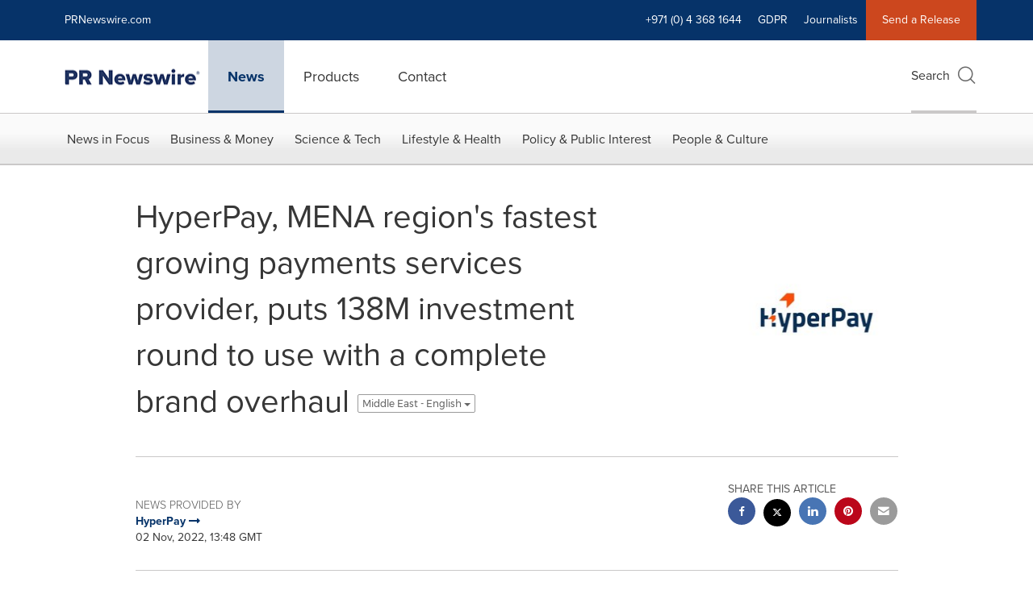

--- FILE ---
content_type: text/javascript
request_url: https://fast.wistia.com/player.js
body_size: 54223
content:
var __webpack_modules__=[,(t,e,n)=>{n.d(e,{Wistia:()=>$});var r,i,o,a,u,s,l,c,f,d,h,p,v,y,m,g,_,b,w,E,O,S,k,P,T,C,A,j,W,x,D,M,L,I,R,N,B,H=n(2),F=n(3),U=n(4),V=n(5);function q(t,e){var n=Object.keys(t);if(Object.getOwnPropertySymbols){var r=Object.getOwnPropertySymbols(t);e&&(r=r.filter((function(e){return Object.getOwnPropertyDescriptor(t,e).enumerable}))),n.push.apply(n,r)}return n}function z(t){for(var e=1;e<arguments.length;e++){var n=null!=arguments[e]?arguments[e]:{};e%2?q(Object(n),!0).forEach((function(e){G(t,e,n[e])})):Object.getOwnPropertyDescriptors?Object.defineProperties(t,Object.getOwnPropertyDescriptors(n)):q(Object(n)).forEach((function(e){Object.defineProperty(t,e,Object.getOwnPropertyDescriptor(n,e))}))}return t}function G(t,e,n){return(e=function(t){var e=function(t,e){if("object"!=typeof t||!t)return t;var n=t[Symbol.toPrimitive];if(void 0!==n){var r=n.call(t,e||"default");if("object"!=typeof r)return r;throw new TypeError("@@toPrimitive must return a primitive value.")}return("string"===e?String:Number)(t)}(t,"string");return"symbol"==typeof e?e:e+""}(e))in t?Object.defineProperty(t,e,{value:n,enumerable:!0,configurable:!0,writable:!0}):t[e]=n,t}null!==(r=V.root.Wistia)&&void 0!==r||(V.root.Wistia={}),null!==(o=(i=V.root.Wistia).Preact)&&void 0!==o||(i.Preact=z(z({},H),{},{hooks:F,compat:U})),null!==(u=(a=V.root.Wistia)._destructors)&&void 0!==u||(a._destructors={}),null!==(l=(s=V.root.Wistia)._initializers)&&void 0!==l||(s._initializers={}),null!==(f=(c=V.root.Wistia)._remoteData)&&void 0!==f||(c._remoteData=new Map),null!==(h=(d=V.root.Wistia).api)&&void 0!==h||(d.api=function(){return console.error("Accessed Wistia.api() before it was initialized"),null}),null!==(v=(p=V.root.Wistia).defineControl)&&void 0!==v||(p.defineControl=function(){return console.error("Accessed Wistia.defineControl() before it was initialized"),null}),null!==(m=(y=V.root.Wistia).EventShepherdManager)&&void 0!==m||(y.EventShepherdManager={}),null!==(_=(g=V.root.Wistia).mixin)&&void 0!==_||(g.mixin=function(t){var e=arguments.length>1&&void 0!==arguments[1]?arguments[1]:{};Object.keys(e).forEach((function(n){(function(t,e){if(null==t)throw new TypeError("Cannot convert undefined or null to object");return Object.prototype.hasOwnProperty.call(Object(t),e)})(e,n)&&(t[n]=e[n])}))}),null!==(w=(b=V.root.Wistia).playlistMethods)&&void 0!==w||(b.playlistMethods=new Map),null!==(O=(E=V.root.Wistia).PublicApi)&&void 0!==O||(E.PublicApi=null),null!==(k=(S=V.root.Wistia).uncacheMedia)&&void 0!==k||(S.uncacheMedia=function(){return console.error("Accessed Wistia.uncacheMedia() before it was initialized"),null}),null!==(T=(P=V.root.Wistia).VisitorKey)&&void 0!==T||(P.VisitorKey=null),null!==(A=(C=V.root.Wistia).visitorKey)&&void 0!==A||(C.visitorKey=null),null!==(W=(j=V.root.Wistia).wistia)&&void 0!==W||(j.wistia=void 0),null!==(D=(x=V.root.Wistia)._liveStreamEventDataPromises)&&void 0!==D||(x._liveStreamEventDataPromises={}),null!==(L=(M=V.root.Wistia)._mediaDataPromises)&&void 0!==L||(M._mediaDataPromises={}),null!==(R=(I=V.root.Wistia)._liveStreamPollingPromises)&&void 0!==R||(I._liveStreamPollingPromises={}),null!==(B=(N=V.root.Wistia).first)&&void 0!==B||(N.first=function(){var t;return null!==(t=V.root.Wistia.api())&&void 0!==t?t:document.querySelector("wistia-player")});var $=V.root.Wistia},(t,e,n)=>{n.r(e),n.d(e,{Component:()=>P,Fragment:()=>k,cloneElement:()=>X,createContext:()=>K,createElement:()=>E,createRef:()=>S,h:()=>E,hydrate:()=>Y,isValidElement:()=>a,options:()=>i,render:()=>$,toChildArray:()=>M});var r,i,o,a,u,s,l,c,f,d,h,p,v,y={},m=[],g=/acit|ex(?:s|g|n|p|$)|rph|grid|ows|mnc|ntw|ine[ch]|zoo|^ord|itera/i,_=Array.isArray;function b(t,e){for(var n in e)t[n]=e[n];return t}function w(t){t&&t.parentNode&&t.parentNode.removeChild(t)}function E(t,e,n){var i,o,a,u={};for(a in e)"key"==a?i=e[a]:"ref"==a?o=e[a]:u[a]=e[a];if(arguments.length>2&&(u.children=arguments.length>3?r.call(arguments,2):n),"function"==typeof t&&null!=t.defaultProps)for(a in t.defaultProps)void 0===u[a]&&(u[a]=t.defaultProps[a]);return O(t,u,i,o,null)}function O(t,e,n,r,a){var u={type:t,props:e,key:n,ref:r,__k:null,__:null,__b:0,__e:null,__c:null,constructor:void 0,__v:null==a?++o:a,__i:-1,__u:0};return null==a&&null!=i.vnode&&i.vnode(u),u}function S(){return{current:null}}function k(t){return t.children}function P(t,e){this.props=t,this.context=e}function T(t,e){if(null==e)return t.__?T(t.__,t.__i+1):null;for(var n;e<t.__k.length;e++)if(null!=(n=t.__k[e])&&null!=n.__e)return n.__e;return"function"==typeof t.type?T(t):null}function C(t){var e,n;if(null!=(t=t.__)&&null!=t.__c){for(t.__e=t.__c.base=null,e=0;e<t.__k.length;e++)if(null!=(n=t.__k[e])&&null!=n.__e){t.__e=t.__c.base=n.__e;break}return C(t)}}function A(t){(!t.__d&&(t.__d=!0)&&u.push(t)&&!j.__r++||s!=i.debounceRendering)&&((s=i.debounceRendering)||l)(j)}function j(){for(var t,e,n,r,o,a,s,l=1;u.length;)u.length>l&&u.sort(c),t=u.shift(),l=u.length,t.__d&&(n=void 0,r=void 0,o=(r=(e=t).__v).__e,a=[],s=[],e.__P&&((n=b({},r)).__v=r.__v+1,i.vnode&&i.vnode(n),B(e.__P,n,r,e.__n,e.__P.namespaceURI,32&r.__u?[o]:null,a,null==o?T(r):o,!!(32&r.__u),s),n.__v=r.__v,n.__.__k[n.__i]=n,F(a,n,s),r.__e=r.__=null,n.__e!=o&&C(n)));j.__r=0}function W(t,e,n,r,i,o,a,u,s,l,c){var f,d,h,p,v,g,_,b=r&&r.__k||m,w=e.length;for(s=x(n,e,b,s,w),f=0;f<w;f++)null!=(h=n.__k[f])&&(d=-1==h.__i?y:b[h.__i]||y,h.__i=f,g=B(t,h,d,i,o,a,u,s,l,c),p=h.__e,h.ref&&d.ref!=h.ref&&(d.ref&&q(d.ref,null,h),c.push(h.ref,h.__c||p,h)),null==v&&null!=p&&(v=p),(_=!!(4&h.__u))||d.__k===h.__k?s=D(h,s,t,_):"function"==typeof h.type&&void 0!==g?s=g:p&&(s=p.nextSibling),h.__u&=-7);return n.__e=v,s}function x(t,e,n,r,i){var o,a,u,s,l,c=n.length,f=c,d=0;for(t.__k=new Array(i),o=0;o<i;o++)null!=(a=e[o])&&"boolean"!=typeof a&&"function"!=typeof a?("string"==typeof a||"number"==typeof a||"bigint"==typeof a||a.constructor==String?a=t.__k[o]=O(null,a,null,null,null):_(a)?a=t.__k[o]=O(k,{children:a},null,null,null):void 0===a.constructor&&a.__b>0?a=t.__k[o]=O(a.type,a.props,a.key,a.ref?a.ref:null,a.__v):t.__k[o]=a,s=o+d,a.__=t,a.__b=t.__b+1,u=null,-1!=(l=a.__i=L(a,n,s,f))&&(f--,(u=n[l])&&(u.__u|=2)),null==u||null==u.__v?(-1==l&&(i>c?d--:i<c&&d++),"function"!=typeof a.type&&(a.__u|=4)):l!=s&&(l==s-1?d--:l==s+1?d++:(l>s?d--:d++,a.__u|=4))):t.__k[o]=null;if(f)for(o=0;o<c;o++)null!=(u=n[o])&&!(2&u.__u)&&(u.__e==r&&(r=T(u)),z(u,u));return r}function D(t,e,n,r){var i,o;if("function"==typeof t.type){for(i=t.__k,o=0;i&&o<i.length;o++)i[o]&&(i[o].__=t,e=D(i[o],e,n,r));return e}t.__e!=e&&(r&&(e&&t.type&&!e.parentNode&&(e=T(t)),n.insertBefore(t.__e,e||null)),e=t.__e);do{e=e&&e.nextSibling}while(null!=e&&8==e.nodeType);return e}function M(t,e){return e=e||[],null==t||"boolean"==typeof t||(_(t)?t.some((function(t){M(t,e)})):e.push(t)),e}function L(t,e,n,r){var i,o,a,u=t.key,s=t.type,l=e[n],c=null!=l&&!(2&l.__u);if(null===l&&null==u||c&&u==l.key&&s==l.type)return n;if(r>(c?1:0))for(i=n-1,o=n+1;i>=0||o<e.length;)if(null!=(l=e[a=i>=0?i--:o++])&&!(2&l.__u)&&u==l.key&&s==l.type)return a;return-1}function I(t,e,n){"-"==e[0]?t.setProperty(e,null==n?"":n):t[e]=null==n?"":"number"!=typeof n||g.test(e)?n:n+"px"}function R(t,e,n,r,i){var o,a;t:if("style"==e)if("string"==typeof n)t.style.cssText=n;else{if("string"==typeof r&&(t.style.cssText=r=""),r)for(e in r)n&&e in n||I(t.style,e,"");if(n)for(e in n)r&&n[e]==r[e]||I(t.style,e,n[e])}else if("o"==e[0]&&"n"==e[1])o=e!=(e=e.replace(f,"$1")),a=e.toLowerCase(),e=a in t||"onFocusOut"==e||"onFocusIn"==e?a.slice(2):e.slice(2),t.l||(t.l={}),t.l[e+o]=n,n?r?n.u=r.u:(n.u=d,t.addEventListener(e,o?p:h,o)):t.removeEventListener(e,o?p:h,o);else{if("http://www.w3.org/2000/svg"==i)e=e.replace(/xlink(H|:h)/,"h").replace(/sName$/,"s");else if("width"!=e&&"height"!=e&&"href"!=e&&"list"!=e&&"form"!=e&&"tabIndex"!=e&&"download"!=e&&"rowSpan"!=e&&"colSpan"!=e&&"role"!=e&&"popover"!=e&&e in t)try{t[e]=null==n?"":n;break t}catch(t){}"function"==typeof n||(null==n||!1===n&&"-"!=e[4]?t.removeAttribute(e):t.setAttribute(e,"popover"==e&&1==n?"":n))}}function N(t){return function(e){if(this.l){var n=this.l[e.type+t];if(null==e.t)e.t=d++;else if(e.t<n.u)return;return n(i.event?i.event(e):e)}}}function B(t,e,n,r,o,a,u,s,l,c){var f,d,h,p,v,y,m,g,E,O,S,T,C,A,j,x,D,M=e.type;if(void 0!==e.constructor)return null;128&n.__u&&(l=!!(32&n.__u),a=[s=e.__e=n.__e]),(f=i.__b)&&f(e);t:if("function"==typeof M)try{if(g=e.props,E="prototype"in M&&M.prototype.render,O=(f=M.contextType)&&r[f.__c],S=f?O?O.props.value:f.__:r,n.__c?m=(d=e.__c=n.__c).__=d.__E:(E?e.__c=d=new M(g,S):(e.__c=d=new P(g,S),d.constructor=M,d.render=G),O&&O.sub(d),d.state||(d.state={}),d.__n=r,h=d.__d=!0,d.__h=[],d._sb=[]),E&&null==d.__s&&(d.__s=d.state),E&&null!=M.getDerivedStateFromProps&&(d.__s==d.state&&(d.__s=b({},d.__s)),b(d.__s,M.getDerivedStateFromProps(g,d.__s))),p=d.props,v=d.state,d.__v=e,h)E&&null==M.getDerivedStateFromProps&&null!=d.componentWillMount&&d.componentWillMount(),E&&null!=d.componentDidMount&&d.__h.push(d.componentDidMount);else{if(E&&null==M.getDerivedStateFromProps&&g!==p&&null!=d.componentWillReceiveProps&&d.componentWillReceiveProps(g,S),e.__v==n.__v||!d.__e&&null!=d.shouldComponentUpdate&&!1===d.shouldComponentUpdate(g,d.__s,S)){for(e.__v!=n.__v&&(d.props=g,d.state=d.__s,d.__d=!1),e.__e=n.__e,e.__k=n.__k,e.__k.some((function(t){t&&(t.__=e)})),T=0;T<d._sb.length;T++)d.__h.push(d._sb[T]);d._sb=[],d.__h.length&&u.push(d);break t}null!=d.componentWillUpdate&&d.componentWillUpdate(g,d.__s,S),E&&null!=d.componentDidUpdate&&d.__h.push((function(){d.componentDidUpdate(p,v,y)}))}if(d.context=S,d.props=g,d.__P=t,d.__e=!1,C=i.__r,A=0,E){for(d.state=d.__s,d.__d=!1,C&&C(e),f=d.render(d.props,d.state,d.context),j=0;j<d._sb.length;j++)d.__h.push(d._sb[j]);d._sb=[]}else do{d.__d=!1,C&&C(e),f=d.render(d.props,d.state,d.context),d.state=d.__s}while(d.__d&&++A<25);d.state=d.__s,null!=d.getChildContext&&(r=b(b({},r),d.getChildContext())),E&&!h&&null!=d.getSnapshotBeforeUpdate&&(y=d.getSnapshotBeforeUpdate(p,v)),x=f,null!=f&&f.type===k&&null==f.key&&(x=U(f.props.children)),s=W(t,_(x)?x:[x],e,n,r,o,a,u,s,l,c),d.base=e.__e,e.__u&=-161,d.__h.length&&u.push(d),m&&(d.__E=d.__=null)}catch(t){if(e.__v=null,l||null!=a)if(t.then){for(e.__u|=l?160:128;s&&8==s.nodeType&&s.nextSibling;)s=s.nextSibling;a[a.indexOf(s)]=null,e.__e=s}else{for(D=a.length;D--;)w(a[D]);H(e)}else e.__e=n.__e,e.__k=n.__k,t.then||H(e);i.__e(t,e,n)}else null==a&&e.__v==n.__v?(e.__k=n.__k,e.__e=n.__e):s=e.__e=V(n.__e,e,n,r,o,a,u,l,c);return(f=i.diffed)&&f(e),128&e.__u?void 0:s}function H(t){t&&t.__c&&(t.__c.__e=!0),t&&t.__k&&t.__k.forEach(H)}function F(t,e,n){for(var r=0;r<n.length;r++)q(n[r],n[++r],n[++r]);i.__c&&i.__c(e,t),t.some((function(e){try{t=e.__h,e.__h=[],t.some((function(t){t.call(e)}))}catch(t){i.__e(t,e.__v)}}))}function U(t){return"object"!=typeof t||null==t||t.__b&&t.__b>0?t:_(t)?t.map(U):b({},t)}function V(t,e,n,o,a,u,s,l,c){var f,d,h,p,v,m,g,b=n.props||y,E=e.props,O=e.type;if("svg"==O?a="http://www.w3.org/2000/svg":"math"==O?a="http://www.w3.org/1998/Math/MathML":a||(a="http://www.w3.org/1999/xhtml"),null!=u)for(f=0;f<u.length;f++)if((v=u[f])&&"setAttribute"in v==!!O&&(O?v.localName==O:3==v.nodeType)){t=v,u[f]=null;break}if(null==t){if(null==O)return document.createTextNode(E);t=document.createElementNS(a,O,E.is&&E),l&&(i.__m&&i.__m(e,u),l=!1),u=null}if(null==O)b===E||l&&t.data==E||(t.data=E);else{if(u=u&&r.call(t.childNodes),!l&&null!=u)for(b={},f=0;f<t.attributes.length;f++)b[(v=t.attributes[f]).name]=v.value;for(f in b)if(v=b[f],"children"==f);else if("dangerouslySetInnerHTML"==f)h=v;else if(!(f in E)){if("value"==f&&"defaultValue"in E||"checked"==f&&"defaultChecked"in E)continue;R(t,f,null,v,a)}for(f in E)v=E[f],"children"==f?p=v:"dangerouslySetInnerHTML"==f?d=v:"value"==f?m=v:"checked"==f?g=v:l&&"function"!=typeof v||b[f]===v||R(t,f,v,b[f],a);if(d)l||h&&(d.__html==h.__html||d.__html==t.innerHTML)||(t.innerHTML=d.__html),e.__k=[];else if(h&&(t.innerHTML=""),W("template"==e.type?t.content:t,_(p)?p:[p],e,n,o,"foreignObject"==O?"http://www.w3.org/1999/xhtml":a,u,s,u?u[0]:n.__k&&T(n,0),l,c),null!=u)for(f=u.length;f--;)w(u[f]);l||(f="value","progress"==O&&null==m?t.removeAttribute("value"):null!=m&&(m!==t[f]||"progress"==O&&!m||"option"==O&&m!=b[f])&&R(t,f,m,b[f],a),f="checked",null!=g&&g!=t[f]&&R(t,f,g,b[f],a))}return t}function q(t,e,n){try{if("function"==typeof t){var r="function"==typeof t.__u;r&&t.__u(),r&&null==e||(t.__u=t(e))}else t.current=e}catch(t){i.__e(t,n)}}function z(t,e,n){var r,o;if(i.unmount&&i.unmount(t),(r=t.ref)&&(r.current&&r.current!=t.__e||q(r,null,e)),null!=(r=t.__c)){if(r.componentWillUnmount)try{r.componentWillUnmount()}catch(t){i.__e(t,e)}r.base=r.__P=null}if(r=t.__k)for(o=0;o<r.length;o++)r[o]&&z(r[o],e,n||"function"!=typeof t.type);n||w(t.__e),t.__c=t.__=t.__e=void 0}function G(t,e,n){return this.constructor(t,n)}function $(t,e,n){var o,a,u,s;e==document&&(e=document.documentElement),i.__&&i.__(t,e),a=(o="function"==typeof n)?null:n&&n.__k||e.__k,u=[],s=[],B(e,t=(!o&&n||e).__k=E(k,null,[t]),a||y,y,e.namespaceURI,!o&&n?[n]:a?null:e.firstChild?r.call(e.childNodes):null,u,!o&&n?n:a?a.__e:e.firstChild,o,s),F(u,t,s)}function Y(t,e){$(t,e,Y)}function X(t,e,n){var i,o,a,u,s=b({},t.props);for(a in t.type&&t.type.defaultProps&&(u=t.type.defaultProps),e)"key"==a?i=e[a]:"ref"==a?o=e[a]:s[a]=void 0===e[a]&&null!=u?u[a]:e[a];return arguments.length>2&&(s.children=arguments.length>3?r.call(arguments,2):n),O(t.type,s,i||t.key,o||t.ref,null)}function K(t){function e(t){var n,r;return this.getChildContext||(n=new Set,(r={})[e.__c]=this,this.getChildContext=function(){return r},this.componentWillUnmount=function(){n=null},this.shouldComponentUpdate=function(t){this.props.value!=t.value&&n.forEach((function(t){t.__e=!0,A(t)}))},this.sub=function(t){n.add(t);var e=t.componentWillUnmount;t.componentWillUnmount=function(){n&&n.delete(t),e&&e.call(t)}}),t.children}return e.__c="__cC"+v++,e.__=t,e.Provider=e.__l=(e.Consumer=function(t,e){return t.children(e)}).contextType=e,e}r=m.slice,i={__e:function(t,e,n,r){for(var i,o,a;e=e.__;)if((i=e.__c)&&!i.__)try{if((o=i.constructor)&&null!=o.getDerivedStateFromError&&(i.setState(o.getDerivedStateFromError(t)),a=i.__d),null!=i.componentDidCatch&&(i.componentDidCatch(t,r||{}),a=i.__d),a)return i.__E=i}catch(e){t=e}throw t}},o=0,a=function(t){return null!=t&&void 0===t.constructor},P.prototype.setState=function(t,e){var n;n=null!=this.__s&&this.__s!=this.state?this.__s:this.__s=b({},this.state),"function"==typeof t&&(t=t(b({},n),this.props)),t&&b(n,t),null!=t&&this.__v&&(e&&this._sb.push(e),A(this))},P.prototype.forceUpdate=function(t){this.__v&&(this.__e=!0,t&&this.__h.push(t),A(this))},P.prototype.render=k,u=[],l="function"==typeof Promise?Promise.prototype.then.bind(Promise.resolve()):setTimeout,c=function(t,e){return t.__v.__b-e.__v.__b},j.__r=0,f=/(PointerCapture)$|Capture$/i,d=0,h=N(!1),p=N(!0),v=0},(t,e,n)=>{n.r(e),n.d(e,{useCallback:()=>k,useContext:()=>P,useDebugValue:()=>T,useEffect:()=>b,useErrorBoundary:()=>C,useId:()=>A,useImperativeHandle:()=>O,useLayoutEffect:()=>w,useMemo:()=>S,useReducer:()=>_,useRef:()=>E,useState:()=>g});var r,i,o,a,u=n(2),s=0,l=[],c=u.options,f=c.__b,d=c.__r,h=c.diffed,p=c.__c,v=c.unmount,y=c.__;function m(t,e){c.__h&&c.__h(i,t,s||e),s=0;var n=i.__H||(i.__H={__:[],__h:[]});return t>=n.__.length&&n.__.push({}),n.__[t]}function g(t){return s=1,_(I,t)}function _(t,e,n){var o=m(r++,2);if(o.t=t,!o.__c&&(o.__=[n?n(e):I(void 0,e),function(t){var e=o.__N?o.__N[0]:o.__[0],n=o.t(e,t);e!==n&&(o.__N=[n,o.__[1]],o.__c.setState({}))}],o.__c=i,!i.__f)){var a=function(t,e,n){if(!o.__c.__H)return!0;var r=o.__c.__H.__.filter((function(t){return!!t.__c}));if(r.every((function(t){return!t.__N})))return!u||u.call(this,t,e,n);var i=o.__c.props!==t;return r.forEach((function(t){if(t.__N){var e=t.__[0];t.__=t.__N,t.__N=void 0,e!==t.__[0]&&(i=!0)}})),u&&u.call(this,t,e,n)||i};i.__f=!0;var u=i.shouldComponentUpdate,s=i.componentWillUpdate;i.componentWillUpdate=function(t,e,n){if(this.__e){var r=u;u=void 0,a(t,e,n),u=r}s&&s.call(this,t,e,n)},i.shouldComponentUpdate=a}return o.__N||o.__}function b(t,e){var n=m(r++,3);!c.__s&&L(n.__H,e)&&(n.__=t,n.u=e,i.__H.__h.push(n))}function w(t,e){var n=m(r++,4);!c.__s&&L(n.__H,e)&&(n.__=t,n.u=e,i.__h.push(n))}function E(t){return s=5,S((function(){return{current:t}}),[])}function O(t,e,n){s=6,w((function(){if("function"==typeof t){var n=t(e());return function(){t(null),n&&"function"==typeof n&&n()}}if(t)return t.current=e(),function(){return t.current=null}}),null==n?n:n.concat(t))}function S(t,e){var n=m(r++,7);return L(n.__H,e)&&(n.__=t(),n.__H=e,n.__h=t),n.__}function k(t,e){return s=8,S((function(){return t}),e)}function P(t){var e=i.context[t.__c],n=m(r++,9);return n.c=t,e?(null==n.__&&(n.__=!0,e.sub(i)),e.props.value):t.__}function T(t,e){c.useDebugValue&&c.useDebugValue(e?e(t):t)}function C(t){var e=m(r++,10),n=g();return e.__=t,i.componentDidCatch||(i.componentDidCatch=function(t,r){e.__&&e.__(t,r),n[1](t)}),[n[0],function(){n[1](void 0)}]}function A(){var t=m(r++,11);if(!t.__){for(var e=i.__v;null!==e&&!e.__m&&null!==e.__;)e=e.__;var n=e.__m||(e.__m=[0,0]);t.__="P"+n[0]+"-"+n[1]++}return t.__}function j(){for(var t;t=l.shift();)if(t.__P&&t.__H)try{t.__H.__h.forEach(D),t.__H.__h.forEach(M),t.__H.__h=[]}catch(e){t.__H.__h=[],c.__e(e,t.__v)}}c.__b=function(t){i=null,f&&f(t)},c.__=function(t,e){t&&e.__k&&e.__k.__m&&(t.__m=e.__k.__m),y&&y(t,e)},c.__r=function(t){d&&d(t),r=0;var e=(i=t.__c).__H;e&&(o===i?(e.__h=[],i.__h=[],e.__.forEach((function(t){t.__N&&(t.__=t.__N),t.u=t.__N=void 0}))):(e.__h.forEach(D),e.__h.forEach(M),e.__h=[],r=0)),o=i},c.diffed=function(t){h&&h(t);var e=t.__c;e&&e.__H&&(e.__H.__h.length&&(1!==l.push(e)&&a===c.requestAnimationFrame||((a=c.requestAnimationFrame)||x)(j)),e.__H.__.forEach((function(t){t.u&&(t.__H=t.u),t.u=void 0}))),o=i=null},c.__c=function(t,e){e.some((function(t){try{t.__h.forEach(D),t.__h=t.__h.filter((function(t){return!t.__||M(t)}))}catch(n){e.some((function(t){t.__h&&(t.__h=[])})),e=[],c.__e(n,t.__v)}})),p&&p(t,e)},c.unmount=function(t){v&&v(t);var e,n=t.__c;n&&n.__H&&(n.__H.__.forEach((function(t){try{D(t)}catch(t){e=t}})),n.__H=void 0,e&&c.__e(e,n.__v))};var W="function"==typeof requestAnimationFrame;function x(t){var e,n=function(){clearTimeout(r),W&&cancelAnimationFrame(e),setTimeout(t)},r=setTimeout(n,35);W&&(e=requestAnimationFrame(n))}function D(t){var e=i,n=t.__c;"function"==typeof n&&(t.__c=void 0,n()),i=e}function M(t){var e=i;t.__c=t.__(),i=e}function L(t,e){return!t||t.length!==e.length||e.some((function(e,n){return e!==t[n]}))}function I(t,e){return"function"==typeof e?e(t):e}},(t,e,n)=>{n.r(e),n.d(e,{Children:()=>_,Component:()=>r.Component,Fragment:()=>r.Fragment,PureComponent:()=>h,StrictMode:()=>at,Suspense:()=>S,SuspenseList:()=>T,__SECRET_INTERNALS_DO_NOT_USE_OR_YOU_WILL_BE_FIRED:()=>X,cloneElement:()=>et,createContext:()=>r.createContext,createElement:()=>r.createElement,createFactory:()=>J,createPortal:()=>W,createRef:()=>r.createRef,default:()=>st,findDOMNode:()=>rt,flushSync:()=>ot,forwardRef:()=>m,hydrate:()=>B,isElement:()=>ut,isFragment:()=>Z,isMemo:()=>tt,isValidElement:()=>Q,lazy:()=>P,memo:()=>p,render:()=>N,startTransition:()=>l,unmountComponentAtNode:()=>nt,unstable_batchedUpdates:()=>it,useCallback:()=>i.useCallback,useContext:()=>i.useContext,useDebugValue:()=>i.useDebugValue,useDeferredValue:()=>c,useEffect:()=>i.useEffect,useErrorBoundary:()=>i.useErrorBoundary,useId:()=>i.useId,useImperativeHandle:()=>i.useImperativeHandle,useInsertionEffect:()=>d,useLayoutEffect:()=>i.useLayoutEffect,useMemo:()=>i.useMemo,useReducer:()=>i.useReducer,useRef:()=>i.useRef,useState:()=>i.useState,useSyncExternalStore:()=>u,useTransition:()=>f,version:()=>K});var r=n(2),i=n(3);function o(t,e){for(var n in e)t[n]=e[n];return t}function a(t,e){for(var n in t)if("__source"!==n&&!(n in e))return!0;for(var r in e)if("__source"!==r&&t[r]!==e[r])return!0;return!1}function u(t,e){var n=e(),r=(0,i.useState)({t:{__:n,u:e}}),o=r[0].t,a=r[1];return(0,i.useLayoutEffect)((function(){o.__=n,o.u=e,s(o)&&a({t:o})}),[t,n,e]),(0,i.useEffect)((function(){return s(o)&&a({t:o}),t((function(){s(o)&&a({t:o})}))}),[t]),n}function s(t){var e,n,r=t.u,i=t.__;try{var o=r();return!((e=i)===(n=o)&&(0!==e||1/e==1/n)||e!=e&&n!=n)}catch(t){return!0}}function l(t){t()}function c(t){return t}function f(){return[!1,l]}var d=i.useLayoutEffect;function h(t,e){this.props=t,this.context=e}function p(t,e){function n(t){var n=this.props.ref,r=n==t.ref;return!r&&n&&(n.call?n(null):n.current=null),e?!e(this.props,t)||!r:a(this.props,t)}function i(e){return this.shouldComponentUpdate=n,(0,r.createElement)(t,e)}return i.displayName="Memo("+(t.displayName||t.name)+")",i.prototype.isReactComponent=!0,i.__f=!0,i.type=t,i}(h.prototype=new r.Component).isPureReactComponent=!0,h.prototype.shouldComponentUpdate=function(t,e){return a(this.props,t)||a(this.state,e)};var v=r.options.__b;r.options.__b=function(t){t.type&&t.type.__f&&t.ref&&(t.props.ref=t.ref,t.ref=null),v&&v(t)};var y="undefined"!=typeof Symbol&&Symbol.for&&Symbol.for("react.forward_ref")||3911;function m(t){function e(e){var n=o({},e);return delete n.ref,t(n,e.ref||null)}return e.$$typeof=y,e.render=t,e.prototype.isReactComponent=e.__f=!0,e.displayName="ForwardRef("+(t.displayName||t.name)+")",e}var g=function(t,e){return null==t?null:(0,r.toChildArray)((0,r.toChildArray)(t).map(e))},_={map:g,forEach:g,count:function(t){return t?(0,r.toChildArray)(t).length:0},only:function(t){var e=(0,r.toChildArray)(t);if(1!==e.length)throw"Children.only";return e[0]},toArray:r.toChildArray},b=r.options.__e;r.options.__e=function(t,e,n,r){if(t.then)for(var i,o=e;o=o.__;)if((i=o.__c)&&i.__c)return null==e.__e&&(e.__e=n.__e,e.__k=n.__k),i.__c(t,e);b(t,e,n,r)};var w=r.options.unmount;function E(t,e,n){return t&&(t.__c&&t.__c.__H&&(t.__c.__H.__.forEach((function(t){"function"==typeof t.__c&&t.__c()})),t.__c.__H=null),null!=(t=o({},t)).__c&&(t.__c.__P===n&&(t.__c.__P=e),t.__c.__e=!0,t.__c=null),t.__k=t.__k&&t.__k.map((function(t){return E(t,e,n)}))),t}function O(t,e,n){return t&&n&&(t.__v=null,t.__k=t.__k&&t.__k.map((function(t){return O(t,e,n)})),t.__c&&t.__c.__P===e&&(t.__e&&n.appendChild(t.__e),t.__c.__e=!0,t.__c.__P=n)),t}function S(){this.__u=0,this.o=null,this.__b=null}function k(t){var e=t.__.__c;return e&&e.__a&&e.__a(t)}function P(t){var e,n,i,o=null;function a(a){if(e||(e=t()).then((function(t){t&&(o=t.default||t),i=!0}),(function(t){n=t,i=!0})),n)throw n;if(!i)throw e;return o?(0,r.createElement)(o,a):null}return a.displayName="Lazy",a.__f=!0,a}function T(){this.i=null,this.l=null}r.options.unmount=function(t){var e=t.__c;e&&e.__R&&e.__R(),e&&32&t.__u&&(t.type=null),w&&w(t)},(S.prototype=new r.Component).__c=function(t,e){var n=e.__c,r=this;null==r.o&&(r.o=[]),r.o.push(n);var i=k(r.__v),o=!1,a=function(){o||(o=!0,n.__R=null,i?i(u):u())};n.__R=a;var u=function(){if(! --r.__u){if(r.state.__a){var t=r.state.__a;r.__v.__k[0]=O(t,t.__c.__P,t.__c.__O)}var e;for(r.setState({__a:r.__b=null});e=r.o.pop();)e.forceUpdate()}};r.__u++||32&e.__u||r.setState({__a:r.__b=r.__v.__k[0]}),t.then(a,a)},S.prototype.componentWillUnmount=function(){this.o=[]},S.prototype.render=function(t,e){if(this.__b){if(this.__v.__k){var n=document.createElement("div"),i=this.__v.__k[0].__c;this.__v.__k[0]=E(this.__b,n,i.__O=i.__P)}this.__b=null}var o=e.__a&&(0,r.createElement)(r.Fragment,null,t.fallback);return o&&(o.__u&=-33),[(0,r.createElement)(r.Fragment,null,e.__a?null:t.children),o]};var C=function(t,e,n){if(++n[1]===n[0]&&t.l.delete(e),t.props.revealOrder&&("t"!==t.props.revealOrder[0]||!t.l.size))for(n=t.i;n;){for(;n.length>3;)n.pop()();if(n[1]<n[0])break;t.i=n=n[2]}};function A(t){return this.getChildContext=function(){return t.context},t.children}function j(t){var e=this,n=t.h;if(e.componentWillUnmount=function(){(0,r.render)(null,e.v),e.v=null,e.h=null},e.h&&e.h!==n&&e.componentWillUnmount(),!e.v){for(var i=e.__v;null!==i&&!i.__m&&null!==i.__;)i=i.__;e.h=n,e.v={nodeType:1,parentNode:n,childNodes:[],__k:{__m:i.__m},contains:function(){return!0},insertBefore:function(t,n){this.childNodes.push(t),e.h.insertBefore(t,n)},removeChild:function(t){this.childNodes.splice(this.childNodes.indexOf(t)>>>1,1),e.h.removeChild(t)}}}(0,r.render)((0,r.createElement)(A,{context:e.context},t.__v),e.v)}function W(t,e){var n=(0,r.createElement)(j,{__v:t,h:e});return n.containerInfo=e,n}(T.prototype=new r.Component).__a=function(t){var e=this,n=k(e.__v),r=e.l.get(t);return r[0]++,function(i){var o=function(){e.props.revealOrder?(r.push(i),C(e,t,r)):i()};n?n(o):o()}},T.prototype.render=function(t){this.i=null,this.l=new Map;var e=(0,r.toChildArray)(t.children);t.revealOrder&&"b"===t.revealOrder[0]&&e.reverse();for(var n=e.length;n--;)this.l.set(e[n],this.i=[1,0,this.i]);return t.children},T.prototype.componentDidUpdate=T.prototype.componentDidMount=function(){var t=this;this.l.forEach((function(e,n){C(t,n,e)}))};var x="undefined"!=typeof Symbol&&Symbol.for&&Symbol.for("react.element")||60103,D=/^(?:accent|alignment|arabic|baseline|cap|clip(?!PathU)|color|dominant|fill|flood|font|glyph(?!R)|horiz|image(!S)|letter|lighting|marker(?!H|W|U)|overline|paint|pointer|shape|stop|strikethrough|stroke|text(?!L)|transform|underline|unicode|units|v|vector|vert|word|writing|x(?!C))[A-Z]/,M=/^on(Ani|Tra|Tou|BeforeInp|Compo)/,L=/[A-Z0-9]/g,I="undefined"!=typeof document,R=function(t){return("undefined"!=typeof Symbol&&"symbol"==typeof Symbol()?/fil|che|rad/:/fil|che|ra/).test(t)};function N(t,e,n){return null==e.__k&&(e.textContent=""),(0,r.render)(t,e),"function"==typeof n&&n(),t?t.__c:null}function B(t,e,n){return(0,r.hydrate)(t,e),"function"==typeof n&&n(),t?t.__c:null}r.Component.prototype.isReactComponent={},["componentWillMount","componentWillReceiveProps","componentWillUpdate"].forEach((function(t){Object.defineProperty(r.Component.prototype,t,{configurable:!0,get:function(){return this["UNSAFE_"+t]},set:function(e){Object.defineProperty(this,t,{configurable:!0,writable:!0,value:e})}})}));var H=r.options.event;function F(){}function U(){return this.cancelBubble}function V(){return this.defaultPrevented}r.options.event=function(t){return H&&(t=H(t)),t.persist=F,t.isPropagationStopped=U,t.isDefaultPrevented=V,t.nativeEvent=t};var q,z={enumerable:!1,configurable:!0,get:function(){return this.class}},G=r.options.vnode;r.options.vnode=function(t){"string"==typeof t.type&&function(t){var e=t.props,n=t.type,i={},o=-1===n.indexOf("-");for(var a in e){var u=e[a];if(!("value"===a&&"defaultValue"in e&&null==u||I&&"children"===a&&"noscript"===n||"class"===a||"className"===a)){var s=a.toLowerCase();"defaultValue"===a&&"value"in e&&null==e.value?a="value":"download"===a&&!0===u?u="":"translate"===s&&"no"===u?u=!1:"o"===s[0]&&"n"===s[1]?"ondoubleclick"===s?a="ondblclick":"onchange"!==s||"input"!==n&&"textarea"!==n||R(e.type)?"onfocus"===s?a="onfocusin":"onblur"===s?a="onfocusout":M.test(a)&&(a=s):s=a="oninput":o&&D.test(a)?a=a.replace(L,"-$&").toLowerCase():null===u&&(u=void 0),"oninput"===s&&i[a=s]&&(a="oninputCapture"),i[a]=u}}"select"==n&&i.multiple&&Array.isArray(i.value)&&(i.value=(0,r.toChildArray)(e.children).forEach((function(t){t.props.selected=-1!=i.value.indexOf(t.props.value)}))),"select"==n&&null!=i.defaultValue&&(i.value=(0,r.toChildArray)(e.children).forEach((function(t){t.props.selected=i.multiple?-1!=i.defaultValue.indexOf(t.props.value):i.defaultValue==t.props.value}))),e.class&&!e.className?(i.class=e.class,Object.defineProperty(i,"className",z)):(e.className&&!e.class||e.class&&e.className)&&(i.class=i.className=e.className),t.props=i}(t),t.$$typeof=x,G&&G(t)};var $=r.options.__r;r.options.__r=function(t){$&&$(t),q=t.__c};var Y=r.options.diffed;r.options.diffed=function(t){Y&&Y(t);var e=t.props,n=t.__e;null!=n&&"textarea"===t.type&&"value"in e&&e.value!==n.value&&(n.value=null==e.value?"":e.value),q=null};var X={ReactCurrentDispatcher:{current:{readContext:function(t){return q.__n[t.__c].props.value},useCallback:i.useCallback,useContext:i.useContext,useDebugValue:i.useDebugValue,useDeferredValue:c,useEffect:i.useEffect,useId:i.useId,useImperativeHandle:i.useImperativeHandle,useInsertionEffect:d,useLayoutEffect:i.useLayoutEffect,useMemo:i.useMemo,useReducer:i.useReducer,useRef:i.useRef,useState:i.useState,useSyncExternalStore:u,useTransition:f}}},K="18.3.1";function J(t){return r.createElement.bind(null,t)}function Q(t){return!!t&&t.$$typeof===x}function Z(t){return Q(t)&&t.type===r.Fragment}function tt(t){return!!t&&!!t.displayName&&("string"==typeof t.displayName||t.displayName instanceof String)&&t.displayName.startsWith("Memo(")}function et(t){return Q(t)?r.cloneElement.apply(null,arguments):t}function nt(t){return!!t.__k&&((0,r.render)(null,t),!0)}function rt(t){return t&&(t.base||1===t.nodeType&&t)||null}var it=function(t,e){return t(e)},ot=function(t,e){return t(e)},at=r.Fragment,ut=Q,st={useState:i.useState,useId:i.useId,useReducer:i.useReducer,useEffect:i.useEffect,useLayoutEffect:i.useLayoutEffect,useInsertionEffect:d,useTransition:f,useDeferredValue:c,useSyncExternalStore:u,startTransition:l,useRef:i.useRef,useImperativeHandle:i.useImperativeHandle,useMemo:i.useMemo,useCallback:i.useCallback,useContext:i.useContext,useDebugValue:i.useDebugValue,version:"18.3.1",Children:_,render:N,hydrate:B,unmountComponentAtNode:nt,createPortal:W,createElement:r.createElement,createContext:r.createContext,createFactory:J,cloneElement:et,createRef:r.createRef,Fragment:r.Fragment,isValidElement:Q,isElement:ut,isFragment:Z,isMemo:tt,findDOMNode:rt,Component:r.Component,PureComponent:h,memo:p,forwardRef:m,flushSync:ot,unstable_batchedUpdates:it,StrictMode:at,Suspense:S,SuspenseList:T,lazy:P,__SECRET_INTERNALS_DO_NOT_USE_OR_YOU_WILL_BE_FIRED:X}},(t,e,n)=>{var r;n.d(e,{root:()=>i});try{(r=self).self!==r&&void 0!==r.self&&"undefined"!=typeof window&&(r=window)}catch(t){r="undefined"!=typeof globalThis?globalThis:window}var i=r},,,,,(t,e,n)=>{n.d(e,{wlog:()=>y});var r=n(11),i=n(1);function o(t){return function(t){if(Array.isArray(t))return a(t)}(t)||function(t){if("undefined"!=typeof Symbol&&null!=t[Symbol.iterator]||null!=t["@@iterator"])return Array.from(t)}(t)||function(t,e){if(t){if("string"==typeof t)return a(t,e);var n={}.toString.call(t).slice(8,-1);return"Object"===n&&t.constructor&&(n=t.constructor.name),"Map"===n||"Set"===n?Array.from(t):"Arguments"===n||/^(?:Ui|I)nt(?:8|16|32)(?:Clamped)?Array$/.test(n)?a(t,e):void 0}}(t)||function(){throw new TypeError("Invalid attempt to spread non-iterable instance.\nIn order to be iterable, non-array objects must have a [Symbol.iterator]() method.")}()}function a(t,e){(null==e||e>t.length)&&(e=t.length);for(var n=0,r=Array(e);n<e;n++)r[n]=t[n];return r}var u={ERROR:0,WARNING:1,NOTICE:2,INFO:3,DEBUG:4,error:0,warning:1,notice:2,info:3,debug:4},s=function(){},l=function(t){var e=this;null==t&&(t={});return e.error=function(){for(var t=arguments.length,n=new Array(t),r=0;r<t;r++)n[r]=arguments[r];return e.log(0,n)},e.warn=function(){for(var t=arguments.length,n=new Array(t),r=0;r<t;r++)n[r]=arguments[r];return e.log(1,n)},e.notice=function(){for(var t=arguments.length,n=new Array(t),r=0;r<t;r++)n[r]=arguments[r];return e.log(1,n)},e.info=function(){for(var t=arguments.length,n=new Array(t),r=0;r<t;r++)n[r]=arguments[r];return e.log(3,n)},e.debug=function(){for(var t=arguments.length,n=new Array(t),r=0;r<t;r++)n[r]=arguments[r];return e.log(4,n)},e.ctx=t,e.ctx.initializedAt||e.reset(),e},c=l.prototype;c.reset=function(){this.ctx.level=0,this.ctx.grep=null,this.ctx.grepv=null,this.ctx.first1000LogLines=[],this.ctx.last1000LogLines=[],this.ctx.initializedAt=(new Date).getTime()},c.setLevel=function(t){var e=this.logFunc(3);null!=u[t]?(this.ctx.level=u[t],e('Log level set to "'.concat(t,'" (').concat(u[t],")"))):e('Unknown log level "'.concat(t,'"'))},c.setGrep=function(t){this.ctx.grep=t},c.setGrepv=function(t){this.ctx.grepv=t},c.first1000LogLines=function(){return this.ctx.first1000LogLines},c.last1000LogLines=function(){return this.ctx.last1000LogLines},c.matchedGrep=function(t){var e=!1;if(this.ctx.grep||this.ctx.grepv){for(var n=[],r=0;r<t.length;r++)try{var i=t[r];n.push(i.toString&&i.toString())}catch(t){n.push("")}var o=n.join(" "),a=!this.ctx.grep||o.match(this.ctx.grep),u=!this.ctx.grepv||!o.match(this.ctx.grepv);e=a&&u}else e=!0;return e},c.now=function(){return"undefined"!=typeof performance&&"function"==typeof performance.now?performance.now().toFixed(3):Date.now?Date.now()-this.ctx.initializedAt:(new Date).getTime()-this.ctx.initializedAt},c.messagesToLogLine=function(t,e,n){var r,i=[t,e];i=i.concat(n);try{(r=i.join(" ")||"").length>200&&(r=r.slice(0,200))}catch(t){r="could not serialize"}return r},c.persistLine=function(t){this.ctx.first1000LogLines.length<1e3?this.ctx.first1000LogLines.push(t):(this.ctx.last1000LogLines.length>=1e3&&this.ctx.last1000LogLines.shift(),this.ctx.last1000LogLines.push(t))},c.log=function(t,e){var n,i=t<=this.ctx.level,a=t<4,u=(i||a)&&this.matchedGrep(e);if(0===t&&(0,r.globalTrigger)("problem",{type:"error-logged",data:{messages:e}}),u&&(i||a)&&(n=this.now()),a&&u){var s=this.messagesToLogLine(t,n,e);this.persistLine(s)}if(i&&u){var l,c=this.logFunc(t);1===e.length&&(l=e[0])instanceof Error?(c(l.message),l.stack&&c(l.stack)):c.apply(void 0,o(e))}};var f=function(){for(var t=arguments.length,e=new Array(t),n=0;n<t;n++)e[n]=arguments[n];console.error.apply(console,e)},d=function(){for(var t=arguments.length,e=new Array(t),n=0;n<t;n++)e[n]=arguments[n];console.warn.apply(console,e)},h=function(){for(var t=arguments.length,e=new Array(t),n=0;n<t;n++)e[n]=arguments[n];console.info.apply(console,e)},p=function(){for(var t=arguments.length,e=new Array(t),n=0;n<t;n++)e[n]=arguments[n];console.debug.apply(console,e)},v=function(t){console.log.apply(console,t)};c.logFunc=function(t){return null==t&&(t=this.level),console?(0===t?e=f:1===t?e=d:3===t?e=h:4===t&&(e=p),e||(e=v),"function"!=typeof e&&(this.noConsoleLog=!0,e=s),e):s;var e},c.maybePrefix=function(t,e){if(t){if("function"==typeof t)try{t=t()}catch(e){t='prefix err "'.concat(e.message,'"')}return t instanceof Array?t.concat(e):[t].concat(e)}return e},c.getPrefixedFunctions=function(t){var e=this;return{log:function(){for(var n=arguments.length,r=new Array(n),i=0;i<n;i++)r[i]=arguments[i];return e.log(0,e.maybePrefix(t,r))},error:function(){for(var n=arguments.length,r=new Array(n),i=0;i<n;i++)r[i]=arguments[i];return e.log(0,e.maybePrefix(t,r))},warn:function(){for(var n=arguments.length,r=new Array(n),i=0;i<n;i++)r[i]=arguments[i];return e.log(1,e.maybePrefix(t,r))},notice:function(){for(var n=arguments.length,r=new Array(n),i=0;i<n;i++)r[i]=arguments[i];return e.log(1,e.maybePrefix(t,r))},info:function(){for(var n=arguments.length,r=new Array(n),i=0;i<n;i++)r[i]=arguments[i];return e.log(3,e.maybePrefix(t,r))},debug:function(){for(var n=arguments.length,r=new Array(n),i=0;i<n;i++)r[i]=arguments[i];return e.log(4,e.maybePrefix(t,r))}}},i.Wistia&&null==i.Wistia.wlogCtx&&(i.Wistia.wlogCtx={});var y=new l(i.Wistia.wlogCtx)},(t,e,n)=>{n.d(e,{globalTrigger:()=>o});var r=n(12),i=n(1);(0,r.makeWbindable)(i.Wistia);i.Wistia.bind.bind(i.Wistia),i.Wistia.on.bind(i.Wistia),i.Wistia.off.bind(i.Wistia),i.Wistia.rebind.bind(i.Wistia);var o=i.Wistia.trigger.bind(i.Wistia);i.Wistia.unbind.bind(i.Wistia)},(t,e,n)=>{n.d(e,{makeWbindable:()=>a});var r=n(13),i=n(1),o=n(14);i.Wistia.bindable||(i.Wistia.EventShepherdManager||(i.Wistia.EventShepherdManager={}),i.Wistia.bindable={bind:function(t,e){if("crosstime"===t&&this.crossTime)return this.crossTime.addBinding(arguments[1],arguments[2]),this;if("betweentimes"===t&&this.betweenTimes)return this.betweenTimes.addBinding(arguments[1],arguments[2],arguments[3]),this;var n=this.embedElement||this.container;if(Object.keys(o.convertedEventNames).includes(t)&&n){var a=u(n);return void 0===i.Wistia.EventShepherdManager[a]&&(i.Wistia.EventShepherdManager[a]=new o.EventShepherd),i.Wistia.EventShepherdManager[a].addListener(t,n,e),this}if(e)return r.bind.call(this,t,e),this;i.Wistia.warn&&i.Wistia.warn(this.constructor.name,"bind","falsey value passed in as callback:",e)},unbind:function(t,e){if("crosstime"===t&&this.crossTime)return e?this.crossTime.removeBinding(arguments[1],arguments[2]):this.crossTime.removeAllBindings(),this;if("betweentimes"===t&&this.betweenTimes)return e?this.betweenTimes.removeBinding(arguments[1],arguments[2],arguments[3]):this.betweenTimes.removeAllBindings(),this;var n=this.embedElement||this.container;if(Object.keys(o.convertedEventNames).includes(t)&&n){var a=u(n);return void 0===i.Wistia.EventShepherdManager[a]||i.Wistia.EventShepherdManager[a].removeListener(t,n,e),this}return e?r.unbind.call(this,t,e):this._bindings&&(this._bindings[t]=[]),this._bindings&&this._bindings[t]&&!this._bindings[t].length&&(this._bindings[t]=null,delete this._bindings[t]),this},on:function(t,e){var n=arguments,a=this;if("crosstime"===t&&this.crossTime)return this.crossTime.addBinding(arguments[1],arguments[2]),function(){a.crossTime.removeBinding(n[1],n[2])};if("betweentimes"===t&&this.betweenTimes)return this.betweenTimes.addBinding(arguments[1],arguments[2],arguments[3]),function(){a.betweenTimes.removeBinding(n[1],n[2],n[3])};var s=this.embedElement||this.container;if(Object.keys(o.convertedEventNames).includes(t)&&s){var l=u(s);return void 0===i.Wistia.EventShepherdManager[l]&&(i.Wistia.EventShepherdManager[l]=new o.EventShepherd(s)),i.Wistia.EventShepherdManager[l].addListener(t,s,e),function(){i.Wistia.EventShepherdManager[l].removeListener(t,s,e)}}return r.bind.call(this,t,e)},off:function(t,e){if("crosstime"===t&&this.crossTime)return this.crossTime.removeBinding(arguments[1],arguments[2]);if("betweentimes"===t&&this.betweenTimes)return this.betweenTimes.removeBinding(arguments[1],arguments[2],arguments[3]);var n=this.embedElement||this.container;if(Object.keys(o.convertedEventNames).includes(t)&&n){var a=u(n);return void 0===i.Wistia.EventShepherdManager[a]?function(){}:i.Wistia.EventShepherdManager[a].removeListener(t,n,e)}return r.unbind.call(this,t,e)},rebind:function(t,e){return this.unbind(t,e),this.bind(t,e),this},trigger:function(t){for(var e,n=arguments.length,i=new Array(n>1?n-1:0),o=1;o<n;o++)i[o-1]=arguments[o];return(e=r.trigger).call.apply(e,[this,t].concat(i)),this},bindNamed:function(){return r.bindNamed.apply(this,arguments)},unbindNamed:function(){return r.unbindNamed.apply(this,arguments)},unbindAllInNamespace:function(){return r.unbindAllInNamespace.apply(this,arguments)}});var a=function(t){for(var e in i.Wistia.bindable){var n=i.Wistia.bindable[e];t[e]||(t[e]=n)}},u=function(t){return null!=t&&t.mediaId?t.mediaId:null!=t&&t.id?t.id:void 0}},(t,e,n)=>{n.d(e,{bind:()=>l,bindNamed:()=>v,trigger:()=>d,unbind:()=>c,unbindAllInNamespace:()=>m,unbindNamed:()=>y});var r=n(1),i=function(t,e){if(null==t)throw new TypeError("Cannot convert undefined or null to object");return Object.prototype.hasOwnProperty.call(Object(t),e)};function o(t){return function(t){if(Array.isArray(t))return a(t)}(t)||function(t){if("undefined"!=typeof Symbol&&null!=t[Symbol.iterator]||null!=t["@@iterator"])return Array.from(t)}(t)||function(t,e){if(t){if("string"==typeof t)return a(t,e);var n={}.toString.call(t).slice(8,-1);return"Object"===n&&t.constructor&&(n=t.constructor.name),"Map"===n||"Set"===n?Array.from(t):"Arguments"===n||/^(?:Ui|I)nt(?:8|16|32)(?:Clamped)?Array$/.test(n)?a(t,e):void 0}}(t)||function(){throw new TypeError("Invalid attempt to spread non-iterable instance.\nIn order to be iterable, non-array objects must have a [Symbol.iterator]() method.")}()}function a(t,e){(null==e||e>t.length)&&(e=t.length);for(var n=0,r=Array(e);n<e;n++)r[n]=t[n];return r}var u,s=Array.prototype.slice,l=function(t,e){var n=this;return n._bindings||(n._bindings={}),n._bindings[t]||(n._bindings[t]=[]),n._bindings[t].push(e),function(){n.unbind(t,e)}},c=function(t,e){if(!this._bindings)return this;if(!this._bindings[t])return this;for(var n=[],r=0;r<this._bindings[t].length;r++){var i=this._bindings[t][r];i!==e&&n.push(i)}this._bindings[t]=n},f=function(t,e){return this.unbind(t,e),this.bind(t,e),{event:t,fn:e}},d=function(t){for(var e=arguments.length,n=new Array(e>1?e-1:0),r=1;r<e;r++)n[r-1]=arguments[r];return this._bindings&&null!=this._bindings.all&&h.apply(this,["all",t].concat(n)),h.apply(this,[t].concat(n))},h=function(t){if(!this._bindings)return this;if(!this._bindings[t])return this;for(var e,n=s.call(arguments,1),i=o(this._bindings[t]),a=0;a<i.length;a++){var u=i[a];try{u.apply(this,n)===this.unbind&&(null==e&&(e=[]),e.push({event:t,fn:u}))}catch(t){if(this._throwTriggerErrors)throw t;r.Wistia.error&&r.Wistia.error(t)}}if(e)for(var l=0;l<e.length;l++){var c=e[l];this.unbind(c.event,c.fn)}return this},p=function(t,e){null==t._namedBindings&&(t._namedBindings={}),null==t._namedBindings[e]&&(t._namedBindings[e]={})},v=function(t,e,n,r){return this.unbindNamed(t,e),function(t,e,n,r,i){p(t,e),t._namedBindings[e][n]={event:r,fn:i}}(this,t,e,n,r),this.bind(n,r),function(){this.unbindNamed(t,e)}},y=function(t,e){p(this,t);var n=function(t,e,n){return p(t,e),t._namedBindings[e][n]}(this,t,e);if(n){var r=n.event,i=n.fn;this.unbind(r,i)}var o=this._namedBindings;return delete o[t][e],g(o[t])&&delete o[t],this},m=function(t){var e=this._namedBindings&&this._namedBindings[t];if(null==e)return this;for(var n in e)i(e,n)&&this.unbindNamed(t,n)},g=function(t){for(var e in t)if(i(t,e))return!1;return!0};(u=function(){}.prototype).bind=l,u.unbind=c,u.on=l,u.off=c,u.rebind=f,u.trigger=d,u.bindNamed=v,u.unbindNamed=y,u.unbindAllInNamespace=m},(t,e,n)=>{function r(t,e){for(var n=0;n<e.length;n++){var r=e[n];r.enumerable=r.enumerable||!1,r.configurable=!0,"value"in r&&(r.writable=!0),Object.defineProperty(t,i(r.key),r)}}function i(t){var e=function(t,e){if("object"!=typeof t||!t)return t;var n=t[Symbol.toPrimitive];if(void 0!==n){var r=n.call(t,e||"default");if("object"!=typeof r)return r;throw new TypeError("@@toPrimitive must return a primitive value.")}return("string"===e?String:Number)(t)}(t,"string");return"symbol"==typeof e?e:e+""}n.d(e,{EventShepherd:()=>u,convertedEventNames:()=>o});var o={mutechange:n(15).MUTE_CHANGE_EVENT},a={mutechange:function(t){return t.isMuted}},u=function(){return t=function t(){var e,n,r;!function(t,e){if(!(t instanceof e))throw new TypeError("Cannot call a class as a function")}(this,t),e=this,r={},(n=i(n="convertedEventsMap"))in e?Object.defineProperty(e,n,{value:r,enumerable:!0,configurable:!0,writable:!0}):e[n]=r},(e=[{key:"addListener",value:function(t,e,n){var r,i,u,s=null!==(r=o[t])&&void 0!==r?r:t;null!==(u=(i=this.convertedEventsMap)[s])&&void 0!==u||(i[s]=[]);var l=function(e){if(a[t]){var r=a[t](e.detail);n(r)}else n()};this.convertedEventsMap[s].push({givenCallback:n,eventListenerCallback:l}),e.addEventListener(s,l)}},{key:"removeAllListeners",value:function(t){var e=this;Object.keys(this.convertedEventsMap).forEach((function(n){var r;null===(r=e.convertedEventsMap[n])||void 0===r||r.forEach((function(e){t.removeEventListener(n,e.eventListenerCallback)})),e.convertedEventsMap[n]=[]}))}},{key:"removeListener",value:function(t,e,n){var r,i=this,a=null!==(r=o[t])&&void 0!==r?r:t,u=[];n?(e.removeEventListener(a,n),this.convertedEventsMap[a]&&(this.convertedEventsMap[a].forEach((function(t,r){t.givenCallback===n&&(u.push(r),e.removeEventListener(a,t.eventListenerCallback))})),u.forEach((function(t){i.convertedEventsMap[a]&&i.convertedEventsMap[a].splice(t,1)})))):this.convertedEventsMap[a]=[]}}])&&r(t.prototype,e),n&&r(t,n),Object.defineProperty(t,"prototype",{writable:!1}),t;var t,e,n}()},(t,e,n)=>{n.d(e,{AFTER_REPLACE_EVENT:()=>r,API_READY_EVENT:()=>i,BEFORE_REPLACE_EVENT:()=>o,IMPL_CREATED_EVENT:()=>a,INPUT_CONTEXT_CHANGE_EVENT:()=>u,INTERNAL_API_ON_FIND_EVENT:()=>s,LOADED_MEDIA_DATA_EVENT:()=>l,MUTE_CHANGE_EVENT:()=>c});var r="after-replace",i="api-ready",o="before-replace",a="impl-created",u="input-context-change",s="internal-api-on-find",l="loaded-media-data",c="mute-change"},,(t,e,n)=>{n.d(e,{buildContext:()=>k,choosePlayer:()=>T});var r=n(18),i=n(20),o=n(22),a=n(43),u=n(5),s=n(10),l=n(44);n(1);function c(t,e){var n=Object.keys(t);if(Object.getOwnPropertySymbols){var r=Object.getOwnPropertySymbols(t);e&&(r=r.filter((function(e){return Object.getOwnPropertyDescriptor(t,e).enumerable}))),n.push.apply(n,r)}return n}function f(t){for(var e=1;e<arguments.length;e++){var n=null!=arguments[e]?arguments[e]:{};e%2?c(Object(n),!0).forEach((function(e){d(t,e,n[e])})):Object.getOwnPropertyDescriptors?Object.defineProperties(t,Object.getOwnPropertyDescriptors(n)):c(Object(n)).forEach((function(e){Object.defineProperty(t,e,Object.getOwnPropertyDescriptor(n,e))}))}return t}function d(t,e,n){return(e=function(t){var e=function(t,e){if("object"!=typeof t||!t)return t;var n=t[Symbol.toPrimitive];if(void 0!==n){var r=n.call(t,e||"default");if("object"!=typeof r)return r;throw new TypeError("@@toPrimitive must return a primitive value.")}return("string"===e?String:Number)(t)}(t,"string");return"symbol"==typeof e?e:e+""}(e))in t?Object.defineProperty(t,e,{value:n,enumerable:!0,configurable:!0,writable:!0}):t[e]=n,t}var h,p=s.wlog.getPrefixedFunctions("judy"),v="auto",y="carouselHardWall",m="external",g="html5",_="notplayable",b="passwordprotected",w="simplehtml5",E="vulcan-v2",O=[E,g,w,m,_,b],S=function(t,e,n){var r=t.detect,i=t.logger;U({mediaData:e,options:n},r);return r.oldandroid?(i.info("external on old android"),m):P(t,E,e)?(i.info("default, ret",E),E):"Audio"===e.mediaType||"LiveStream"===e.mediaType?E:P(t,g,e)?(i.info("default, ret",g),g):(i.info("nothing left, use",m),m)},k=function(){var t=arguments.length>0&&void 0!==arguments[0]?arguments[0]:{},e=C(t);return f(f(f({},j()),t),{},{pageUrl:e})},P=function(t,e,n){return V(t,e)&&D(t,e,n)},T=function(t,e,n){var r=t.detect,i=t.logger,o=n.playerForce;i.info("choosePlayer input",e.hashedId);var a=A(t,e,n);if(o&&!q(t,o)&&(i.error('Invalid playerForce option: "'.concat(o,'", ignoring')),o=null),a&&a!==v&&!q(t,a)&&(i.error('Invalid playerPreference option: "'.concat(a,'", ignoring')),a=v),i.info("playerPreference is",a),o)return i.info('"playerForce" used, return',o),o;if(e.carouselHardWall)return i.info("return",y),y;if(F(t,n))return i.info("return",b),b;if(H(t,e,n))return i.info("return",_),_;if(e.protected)return E;if(a!==v&&P(t,a,e)){var u=U({mediaData:e,options:n},r);return a!==E&&u?(i.info("this player doesn't support spherical, return",E),E):(i.info('"playerPreference" used, return',a),a)}return i.info("choosing player with no preference"),S(t,e,n)},C=function(){var t=arguments.length>0&&void 0!==arguments[0]?arguments[0]:{};return t.pageUrl?t.pageUrl:Object(window.FreshUrl).originalUrl?window.FreshUrl.originalUrl:window.top===window.self?location.href||"":document.referrer||""},A=function(t,e,n){var r=n.playerPreference||n.platformPreference;return r&&r!==v?r===g?B(t)?g:E:r===w?g:r:v},j=function(){return h||(h={detect:(0,r.clone)((0,i.cachedDetect)()),inIframe:top!==self,location:window.location,logger:p,pageUrl:location.href,silenceGlobalWarnings:u.root.wistiaSilenceGlobalWarnings,userAgent:navigator.userAgent})},W=function(t,e){var n=arguments.length>2&&void 0!==arguments[2]?arguments[2]:{};return!1!==n.instantHls&&e.instantHlsAssetsReady&&z(t,e,n)},x=function(t,e){var n=arguments.length>2&&void 0!==arguments[2]?arguments[2]:{};return e.originalIsEligibleForDirectPlayback&&z(t,e,n)},D=function(t,e,n){if(!q(t,e))return!1;if(e===_||e===b||e===y)return!0;var r=n.assets;if(e===E)return W(t,n)||x(t,n)||M(r)||L(r);if(e===g)return(0,l.readyPublicMp4s)(r).length>0;if(e===m)return(0,l.readyPublicMp4s)(r).length>0;throw new Error("Unhandled player type '".concat(e,"'"))},M=function(t){return(0,l.readyPublicMp4s)(t).length>0||(0,l.readyPublicM3u8s)(t).length>0},L=function(t){return(0,l.readyPublicMp3s)(t).length>0},I=function(t){if(!1!==(arguments.length>1&&void 0!==arguments[1]?arguments[1]:{}).instantHls&&t.instantHlsAssetsReady)return!0;if(t.originalIsEligibleForDirectPlayback)return!0;var e,n,r=(e=t.assets,n=(0,l.filter)(e,{container:"mp4",metadata:function(t){return t&&t.max_bitrate},public:!0,sortBy:"width desc",status:l.READY,type:/\b(?!captioned_video)\S+/}),Boolean(n[0]&&n[0].width>=400));return r||(0,o.count)("player/originV2/media-has-no-metadata",1,{hashedId:t.hashedId}),r},R=function(t,e){var n=t.pageUrl,r=N(n);if(null!=r)return r;var i=(0,a.setOrGet)("forceHls");return null!=i?i:e.hls},N=function(t){var e=t&&t.match&&t.match(/[&?]whls=([^&]+)/),n=e&&e[1];return null!=n?(0,r.cast)(n):null},B=function(t){var e=t.detect;return e.iphone||e.ipad||e.android},H=function(t,e){var n,r=arguments.length>2&&void 0!==arguments[2]?arguments[2]:{},i=e.assets;if(!e.protected&&(W(t,e,r)||x(t,e,r)))return!1;var o="Audio"===e.type?0==(0,l.readyPublicMp3s)(i).length:0==(0,l.readyPublicMp4s)(i).length;if("LiveStream"===e.mediaType)return!1;if(e.protected&&(null===(n=r.authorization)||void 0===n||!n.jwt))return r.notPlayableOptions={fadeIn:!1,message:"This video is set to private.",shouldRefresh:!1},!0;var a=z(t,e,r);return e.protected&&!1===a?(r.notPlayableOptions={fadeIn:!1,message:"This video is not playable.",shouldRefresh:!1},!0):0===i.length||1===i.length&&"original"===i[0].type||o||(0,l.nonfailedPublicOver400)(i).length>0&&0===(0,l.readyPublicOver400)(i).length},F=function(t,e){var n=(0,r.getDeep)(e,"plugin.passwordProtectedVideo");return null!=n&&!1!==n.on},U=function(){var t,e,n=arguments.length>0&&void 0!==arguments[0]?arguments[0]:{};if(n.options.overrideSpherical)return!1;var r=String(null===(t=n.mediaData)||void 0===t?void 0:t.spherical),i=String(null===(e=n.opts)||void 0===e?void 0:e.spherical);return"true"===r||"true"===i},V=function(t,e){return!!q(t,e)&&(0,r.indexOf)(G(t),e)>=0},q=function(t,e){return(0,r.indexOf)(O,e)>=0},z=function(t,e,n){if("LiveStream"===e.type)return!0;var r=t.detect;return function(t){var e=Boolean(window.Promise);return(t.mediaSource||t.nativeHls)&&e}(r)&&!function(t){return t.chrome&&parseInt(t.chrome.version,10)<50}(r)&&!function(t,e){return t.android&&(!1===e.playsinline||!0===e.nativeMode)}(r,n)&&function(t,e,n){var r=R(t,n);return!0===r||!1===r?r:!1!==e.hls_enabled}(t,e,n)&&I(e)&&(!K(t)&&!$(t)||R(t,n))},G=function(t){var e=t.detect,n=[_,b,m,y];return e.vulcanV2Support&&n.push(E),e.video.h264&&n.push(g),n},$=function(){return"function"!=typeof(window.URL&&window.URL.createObjectURL)},Y=/\s*function\s+XMLHttpRequest\(\)\s*{\s*\[native code\]\s*}\s*/m,X=/\[object XMLHttpRequestConstructor\]/m,K=function(){if(XMLHttpRequest&&XMLHttpRequest.prototype&&XMLHttpRequest.prototype.constructor){var t=XMLHttpRequest.prototype.constructor.toString();return!(Y.test(t)||X.test(t))}return!0}},(t,e,n)=>{n.d(e,{assign:()=>r.assign,cast:()=>y,clone:()=>c,eachLeaf:()=>D,except:()=>b,getDeep:()=>f,indexOf:()=>M,isArray:()=>k,isEmpty:()=>W,isObject:()=>T,merge:()=>a,only:()=>_,select:()=>w,setAndPreserveUndefined:()=>h,setDeep:()=>d,sort:()=>O,unsetDeep:()=>v});var r=n(19),i=function(t,e){if(null==t)throw new TypeError("Cannot convert undefined or null to object");return Object.prototype.hasOwnProperty.call(Object(t),e)},o=Array.prototype.slice,a=function(t){if(0==(arguments.length<=1?0:arguments.length-1))return t;for(var e=0;e<(arguments.length<=1?0:arguments.length-1);e++)u(t,e+1<1||arguments.length<=e+1?void 0:arguments[e+1]);return t},u=function(t,e){var n=arguments.length>2&&void 0!==arguments[2]?arguments[2]:s,r=arguments.length>3&&void 0!==arguments[3]?arguments[3]:l;if(k(e)){k(t)||(t=[]);for(var o=0;o<e.length;o++){var a=e[o];null==t[o]&&null!=a&&(k(a)?t[o]=[]:T(a)&&(t[o]={}));var c=u(t[o],a,n);r(e,o,c)?delete t[o]:t[o]=c}return n(t)}if(T(e)){for(var f in e)if(i(e,f)&&(i(t,f)||null==t[f])){var d=e[f];k(d)?(k(t[f])||(t[f]=[]),u(t[f],d,n),t[f]=n(t[f])):T(d)?(T(t[f])||(t[f]={}),u(t[f],d,n),t[f]=n(t[f])):null==t?(t={},r(e,f,d)||(t[f]=n(d))):r(e,f,d)?delete t[f]:t[f]=n(d)}return n(t)}return n(e)},s=function(t){return t},l=function(t,e,n){return null==n},c=function(t,e){return k(t)?u([],t,e):u({},t,e)},f=function(t,e,n){e="string"==typeof e?e.split("."):o.call(e);for(var r,a=t;null!=t&&e.length;){var u=e.shift();void 0!==t[u]&&(T(t[u])||k(t[u]))||!n||(0===u?(t=a[r]=[])[u]={}:t[u]={}),a=t,r=u,t=i(t,u)?t[u]:void 0}return t},d=function(t,e,n){return p(t,e,n,!0)},h=function(t,e,n){return p(t,e,n,!1)},p=function(t,e,n){var r=!(arguments.length>3&&void 0!==arguments[3])||arguments[3],i=(e="string"==typeof e?e.split("."):o.call(e)).pop();null!=(t=f(t,e,!0))&&(T(t)||k(t))&&null!=i&&(r&&null==n?delete t[i]:t[i]=n)},v=function(t,e){return d(t,e)},y=function(t){return null==t?t:T(t)||k(t)?g(t):m("".concat(t),t)},m=function(t){var e=arguments.length>1&&void 0!==arguments[1]?arguments[1]:t;return/^-?[1-9]\d*?$/.test(t)?parseInt(t,10):"0"===t||"-0"===t?0:/^-?\d*\.\d+$/.test(t)?parseFloat(t):!!/^true$/i.test(t)||!/^false$/i.test(t)&&e},g=function(t){return u(t,t,(function(t){return"string"==typeof t?m(t):t}),(function(){return!1}))},_=function(t,e){for(var n={},r={},i=0;i<e.length;i++)r[e[i]]=!0;for(var o in t)r[o]&&(n[o]=t[o]);return n},b=function(t,e){for(var n={},r={},i=0;i<e.length;i++)r[e[i]]=!0;for(var o in t)r[o]||(n[o]=t[o]);return n},w=function(t,e){for(var n=[],r="function"==typeof e,i=r?e:null,o=0;o<t.length;o++){var a=t[o];if(r)i(a)&&n.push(a);else{var u=!0;for(var s in e){var l=e[s];if(l instanceof Array){if(!a[s]||a[s]<l[0]||a[s]>l[1]){u=!1;break}}else if(l instanceof RegExp){if(!l.test(a[s])){u=!1;break}}else if(l instanceof E){for(var c=!1,f=0;f<l.values.length;f++){var d=l.values[f];if(a[s]===d){c=!0;break}}if(!c){u=!1;break}}else if("function"==typeof l){if(null==a[s]||!l(a[s])){u=!1;break}}else if(a[s]!==l){u=!1;break}}u&&n.push(a)}}return n},E=function(t){var e=this;return e.values=t,e},O=function(t,e){var n="function"==typeof e,r=n?e:null,i=o.call(t);return n?i.sort(r):i.sort((function(t,n){var r;r=e instanceof Array?c(e):e.split(/\s*,\s*/);for(var i=0;0===i&&r.length>0;){var o=r.shift().split(/\s+/),a=o[0],u=o[1];if(u="desc"===u?-1:1,t[a]<n[a]){i=-1*u;break}if(t[a]!==n[a]){i=1*u;break}i=0}return i})),i},S=/^\s*function Array()/,k=function(t){return null!=t&&t.push&&S.test(t.constructor)},P=/^\s*function Object()/,T=function(t){return null!=t&&"object"==typeof t&&P.test(t.constructor)},C=/^\s*function RegExp()/,A=/^string|number|boolean|function$/i,j=function(t){return null!=t&&(A.test(typeof t)||function(t){return null!=t&&C.test(t.constructor)}(t))},W=function(t){return null==t||(!(!k(t)||t.length)||!!T(t)&&!Object.keys(t).length)},x=function(t,e,n,r,a){if(null==n&&(n=[]),j(t))e(t,n,r,a);else if(T(t)||k(t)){for(var u in e(t,n,r,a),t)if(i(t,u)){var s=o.call(n);s.push(u),x(t[u],e,s,t,u)}}else e(t,n,r,a)},D=function(t,e){x(t,(function(t,n,r,i){k(t)||T(t)||e(t,n,r,i)}))},M=function(t,e){for(var n=0;n<t.length;n++)if(t[n]===e)return n;return-1}},(t,e,n)=>{n.d(e,{assign:()=>i});var r=function(t,e){if(null==t)throw new TypeError("Cannot convert undefined or null to object");return Object.prototype.hasOwnProperty.call(Object(t),e)},i=function(t){for(var e=arguments.length,n=new Array(e>1?e-1:0),r=1;r<e;r++)n[r-1]=arguments[r];if(Object.assign)return Object.assign.apply(Object,[t].concat(n));for(var i=0;i<n.length;i++)o(t,n[i]);return t},o=function(t,e){for(var n in e)r(e,n)&&(t[n]=e[n]);return t}},(t,e,n)=>{n.d(e,{cachedDetect:()=>B,detectIsMobile:()=>F});var r,i=n(5),o=n(21),a=navigator.userAgent,u=null,s=/(webkit)[ /]([^\s]+)/i,l=/OPR\/([^\s]+)/i,c=/(edge)\/(\d+(?:\.\d+)?)/i,f=/(mozilla)(?:.*? rv:([^\s)]+))?/i,d=/(android) ([^;]+)/i,h=/(iphone)/i,p=/(Windows Phone OS (\d+(?:\.\d+)?))/,v=/OS (\d+)_(\d+)/i,y=/(firefox)/i,m=/Mobile VR/i,g=/Version\/([^\s]+)/i,_=function(){return(w()[1]||"webkit").toLowerCase()},b=function(){return w()[2]},w=function(){var t;return(t=a.match(c))||(t=a.match(s))||(t=a.match(l))?t:t?(null!=document.documentMode&&(t[2]=document.documentMode),t):(t=a.match(f))||[]},E=function(){var t=a.match(d);return null!=t&&{version:t[2]}},O=function(){return h.test(a)},S=function(){return j()>0||E()||P()},k=function(){try{var t=matchMedia("(hover:hover)");if("not all"!==t.media)return t.matches}catch(t){}return!S()},P=function(){return/Macintosh/i.test(navigator.userAgent)&&navigator.maxTouchPoints&&navigator.maxTouchPoints>1},T=function(){return s.test(a)&&!/chrome/i.test(a)&&!P()&&!O()},C=function(){return!(!/Chrome/.test(a)||!/Google Inc/.test(navigator.vendor))&&{version:A()}},A=function(){var t=a.match(/\bChrome\/([^\s]+)/);return t&&t[1]},j=function(){var t=a.match(v),e=a.match(g);return null!=t?parseFloat("".concat(t[1],".").concat(t[2])):null!=e&&e[1]&&P()?parseFloat(e[1]):0},W=function(){return c.test(a)},x=function(){return y.test(a)},D=function(){var t=document.createElement("video"),e=!1;try{if(t.canPlayType){var n='video/mp4; codecs="avc1.42E01E';(e={}).h264=!!t.canPlayType("".concat(n,'"'))||!!t.canPlayType("".concat(n,', mp4a.40.2"')),e.webm=!!t.canPlayType('video/webm; codecs="vp9, vorbis"'),e.nativeHls=!!t.canPlayType("application/vnd.apple.mpegURL")}}catch(t){e={ogg:!1,h264:!1,webm:!1,nativeHls:!1}}return e},M=function(){try{return"localStorage"in i.root&&null!=i.root.localStorage}catch(t){return!1}},L=["WebKit","Moz","O","Ms",""],I=function(){for(var t=0;t<L.length;t++){var e="".concat(L[t],"MutationObserver");if(i.root[e])return e}return null},R=function(){if(null!=r)return r;try{var t=Object.defineProperty({},"passive",{get:function(){r=!0}});window.addEventListener("test",null,t)}catch(t){r=!1}return r},N=function(){var t=C(),e=x(),n=W(),r=l.test(a),i=t&&b()>=32,o=t&&b()>=75&&E(),u=e&&b()>=65,s=e&&b()>=67&&E(),c=n&&b()>=18,f=r&&b()>=19;return i||o||u||s||c||f},B=function(){return u||(u=H())},H=function(){var t,e,n,r,u,s,l,c,f,d,h,v,y,g={browser:{version:b()},edge:W(),firefox:x(),gearvr:m.test(a),hdr:!(null===(v=(y=window).matchMedia)||void 0===v||!v.call(y,"(dynamic-range: high)").matches)||!!(screen.colorDepth&&screen.colorDepth>=30),hdrCodecs:{hevc:null!==(n=null===(r=window.MediaSource)||void 0===r||null===(u=r.isTypeSupported)||void 0===u?void 0:u.call(r,'video/mp4; codecs="hvc1.2.4.L153.B0"'))&&void 0!==n&&n,av1:null!==(s=null===(l=window.MediaSource)||void 0===l||null===(c=l.isTypeSupported)||void 0===c?void 0:c.call(l,'video/mp4; codecs="av01.0.08M.10.0.110.09.16.09"'))&&void 0!==s&&s,vp92:null!==(f=null===(d=window.MediaSource)||void 0===d||null===(h=d.isTypeSupported)||void 0===h?void 0:h.call(d,'video/mp4; codecs="vp09.02.10.10.01.09.16.09"'))&&void 0!==f&&f},android:E(),oldandroid:E()&&parseFloat(E().version)<4.1,iphone:O(),ipad:P(),safari:T(),chrome:C(),winphone:{version:p.test(a)[2]},ios:{version:j()},windows:/win/i.test(navigator.platform),mac:/mac/i.test(navigator.platform),retina:null!=i.root.devicePixelRatio&&i.root.devicePixelRatio>1,hoverIsNatural:k(),touchScreen:S(),video:D(),managedMediaSource:"ManagedMediaSource"in window&&"function"==typeof(null===(e=window.ManagedMediaSource)||void 0===e?void 0:e.isTypeSupported),mediaSource:i.root.MediaSource&&i.root.MediaSource.isTypeSupported("".concat('video/mp4; codecs="avc1.42E01E',', mp4a.40.2"')),nativeHls:(O()||P()||T())&&D().nativeHls,localstorage:M(),fullscreenEnabled:document.fullscreenEnabled||document.mozFullScreenEnabled||document.webkitFullscreenEnabled||document.msFullscreenEnabled,vulcanV2Support:(t=/webkit|mozilla|edge/.test(_()),!!(O()||P()||E())||Boolean(t&&D().h264&&Object.defineProperties)),mutationObserver:I(),callingPlayRequiresEventContext:j()>0||E()||T(),passiveSupported:R(),webp:N(),performanceMeasure:(0,o.hasPerformanceMeasureSupport)()};return g.browser[_()]=!0,g},F=function(){var t=E(),e=P(),n=O();return t||e||n}},(t,e,n)=>{n.d(e,{hasPerformanceMeasureSupport:()=>r});var r=function(){var t=window.performance;return Boolean(t)&&Boolean(t.measure)}},(t,e,n)=>{n.d(e,{count:()=>p});var r=n(23),i=n(10),o=n(18),a=n(24),u=n(33),s=n(32),l=n(36),c=n(1);c.Wistia;null==c.Wistia._metricsCache&&(c.Wistia._metricsCache={});var f=c.Wistia._metricsCache,d=function(t,e,n){var u=arguments.length>3&&void 0!==arguments[3]?arguments[3]:{};try{null==f.toMput&&(f.toMput=[]),null==f.requestId&&(f.requestId=0);var s=(0,o.merge)({type:t,key:e,value:null!=n?n:null,request_id:f.requestId},u),l=JSON.stringify(s);i.wlog.debug("send metrics",l),f.toMput.push(l),(0,r.doTimeout)("metrics.debounce",(function(){(0,a.pageLoaded)((function(){h.apply(undefined,f.toMput),f.toMput=[],f.requestId+=1}))}),500)}catch(t){i.wlog.error(t)}},h=function(){if((0,l.isVisitorTrackingEnabled)()){for(var t="".concat((0,u.proto)(),"//").concat((0,s.metricsHost)(),"/mput?topic=metrics"),e=arguments.length,n=new Array(e),r=0;r<e;r++)n[r]=arguments[r];return fetch(t,{method:"POST",mode:"cors",headers:{"Content-Type":"application/x-www-form-urlencoded"},body:n.join("\n")}).then((function(t){t.ok||console.error(t)})).catch((function(t){console.error(t)}))}},p=function(t){return d("count",t,arguments.length>1&&void 0!==arguments[1]?arguments[1]:1,arguments.length>2&&void 0!==arguments[2]?arguments[2]:{})}},(t,e,n)=>{n.d(e,{doTimeout:()=>o});var r=n(18),i=n(1);i.Wistia;null==i.Wistia._timeouts&&(i.Wistia._timeouts={});var o=function(t,e){var n=arguments.length>2&&void 0!==arguments[2]?arguments[2]:1;(0,r.isArray)(t)&&(t=t.join("."));var o=s(t);if(a(t,o),e){var u=i.Wistia._timeouts[o];null==u&&(u=i.Wistia._timeouts[o]={});var l=setTimeout((function(){delete u[t],e()}),n);return u[t]=l,l}return i.Wistia._timeouts[o][t]},a=function(t){var e,n=arguments.length>1&&void 0!==arguments[1]?arguments[1]:null;if((0,r.isArray)(t)&&(t=t.join(".")),"__global__"===(n=n||s(t))&&(e=i.Wistia._timeouts[t]))for(var o in e){var a=e[o];clearTimeout(a),delete e[o]}if(e=i.Wistia._timeouts[n])for(var l in e){var c=e[l];!l.indexOf||0!==l.indexOf(t)||l.length!==t.length&&"."!==l.charAt(t.length)||(clearTimeout(c),delete e[l])}i.Wistia.blockSweepTimeouts||(i.Wistia.blockSweepTimeouts=!0,setTimeout(u,0),setTimeout((function(){i.Wistia.blockSweepTimeouts=!1}),5e3))},u=function(){for(var t in i.Wistia._timeouts){var e=i.Wistia._timeouts[t];(0,r.isEmpty)(e)&&delete i.Wistia._timeouts[t]}},s=function(t){var e=t.indexOf(".");return e>0?t.substring(0,e):"__global__"}},(t,e,n)=>{n.d(e,{addInlineCss:()=>f,elemInDom:()=>g,elemStyle:()=>d,elemWidth:()=>m,pageLoaded:()=>o.pageLoaded});var r,i=n(18),o=(n(25),n(27)),a=n(20),u=n(10),s=(n(28),n(29),n(35)),l=n(1),c=(l.Wistia,(0,a.cachedDetect)()),f=function(t,e){var n=t||document.body||document.head,r=document.createElement("style");return r.id=(0,s.seqId)("wistia_","_style"),r.setAttribute("type","text/css"),r.className="wistia_injected_style",n.appendChild(r,n.nextSibling),r.styleSheet?r.styleSheet.cssText=e:r.appendChild(document.createTextNode(e)),r},d=function(t){for(var e=arguments.length,n=new Array(e>1?e-1:0),r=1;r<e;r++)n[r-1]=arguments[r];if((0,i.isArray)(t)||window.NodeList&&t instanceof NodeList){for(var o=[],a=0;a<t.length;a++){var s=t[a];1===s.nodeType&&o.push(d.apply(void 0,[s].concat(n)))}return o}if(2===n.length){var l=n[0],c=n[1];t.style[l]=c}else if(1===n.length)if("string"==typeof n[0]){var f=n[0];try{return t.currentStyle?t.currentStyle[f]:window.getComputedStyle?window.getComputedStyle(t,null).getPropertyValue(f):null}catch(t){u.wlog.notice(t)}}else{var h=v(n[0]);for(var p in h){var y=h[p];t.style[p]=y}}else u.wlog.apply(void 0,["Unexpected args",t].concat(n))},h={borderImage:!0,mixBlendMode:!0,transform:!0,transition:!0,transitionDuration:!0},p=["webkit","moz","o","ms"],v=function(t){if(c.chrome)return t;var e={};for(var n in t){var r=t[n];if(e[n]=r,h[n])for(var i=p,o=0;o<i.length;o++){var a=i[o]+n.charAt(0).toUpperCase()+n.slice(1);n[a]||(e[a]=r)}}return e},y=function(t,e){if(!window.getComputedStyle)return null;var n=window.getComputedStyle(t,null);return null==n?null:null!=e?n[e]:n},m=function(t){if(t===window)return window.innerWidth?window.innerWidth:document.documentElement?document.documentElement.offsetWidth:document.body.offsetWidth;if(t===document){var e=document.body,n=document.documentElement;return Math.max(e.scrollWidth,e.offsetWidth,n.clientWidth,n.scrollWidth,n.offsetWidth)}var r;return(r=y(t,"width"))&&null!=r?parseFloat(r):t.currentStyle?t.offsetWidth:-1},g=function(t){for(;t;){if(t===document)return!0;t=t.parentNode||t.getRootNode().host}return!1},_=function(t,e,n){var r=arguments.length>3&&void 0!==arguments[3]&&arguments[3],i=function(r){(r=r||window.event).pageX||r.pageY||!r.clientX&&!r.clientY||(r.pageX=r.clientX+O(),r.pageY=r.clientY+E()),r.preventDefault||(r.preventDefault=function(){r.returnValue=!1}),r.stopPropagation||(r.stopPropagation=function(){r.cancelBubble=!0}),null==r.which&&(r.which=null!=r.charCode?r.charCode:r.keyCode),null==r.which&&null!=r.button&&(1&r.button?r.which=1:2&r.button?r.which=3:4&r.button?r.which=2:r.which=0),r.target||r.srcElement&&(r.target=r.srcElement),r.target&&3===r.target.nodeType&&(r.target=r.target.parentNode);for(var i=arguments.length,o=new Array(i>1?i-1:0),a=1;a<i;a++)o[a-1]=arguments[a];var u=n.apply(r.target,[r].concat(o));return u===b&&b(t,e,n),u};l.Wistia._elemBind=l.Wistia._elemBind||{};var o=w(t,e,n);return l.Wistia._elemBind[o]=i,i.elem=t,i.event=e,t.addEventListener(e,i,r),function(){b(t,e,n,r)}},b=function(t,e,n){var r=arguments.length>3&&void 0!==arguments[3]&&arguments[3];if(null!=t&&null!=t._wistiaElemId&&null!=n&&n._wistiaBindId){var i=w(t,e,n),o=l.Wistia._elemBind[i];return o&&(t.removeEventListener(e,o,r),o.elem=null,o.event=null),delete l.Wistia._elemBind[i]}},w=function(t,e,n){return t._wistiaElemId=t._wistiaElemId||(0,s.seqId)("wistia_elem_"),n._wistiaBindId=n._wistiaBindId||(0,s.seqId)("wistia_bind_"),"".concat(t._wistiaElemId,".").concat(e,".").concat(n._wistiaBindId)},E=function(t){var e=document.body,n=document.documentElement;if(null==t)return n&&n.scrollTop||e&&e.scrollTop||0;e&&(e.scrollTop=t),n&&(n.scrollTop=t)},O=function(t){var e=document.body,n=document.documentElement;if(null==t)return n&&n.scrollLeft||e&&e.scrollLeft||0;e&&(e.scrollLeft=t),n&&(n.scrollLeft=t)};["auxclick","click","contextmenu","dblclick","focus","keydown","keypress","keyup","mousedown","mouseup","reset","submit","touchend","touchstart"].forEach((function(t){_(document,t,(function(t){r=t,Date.now(),setTimeout((function(){r===t&&(r=void 0)}),0)}),!c.passiveSupported||{capture:!0,passive:!0})}))},(t,e,n)=>{n(26)},(t,e,n)=>{n.d(e,{poll:()=>r});var r=function(t,e,n,r,i){var o=null,a=(new Date).getTime(),u=function(){(new Date).getTime()-a>r?"function"==typeof i&&i():t()?e():(clearTimeout(o),o=setTimeout(u,n))};o=setTimeout(u,1)}},(t,e,n)=>{n.d(e,{pageLoaded:()=>r});var r=function(t){var e=arguments.length>1&&void 0!==arguments[1]?arguments[1]:4e3,n=arguments.length>2&&void 0!==arguments[2]?arguments[2]:document,r=arguments.length>3&&void 0!==arguments[3]?arguments[3]:window;if(/loaded|complete/.test(n.readyState))setTimeout(t,0);else{var i=function(){r.removeEventListener("load",o,!1)},o=function(){clearTimeout(a),i(),t()};r.addEventListener("load",o,!1);var a=setTimeout((function(){i(),t()}),e)}}},(t,e,n)=>{var r;n.d(e,{elemOffset:()=>o});var i=function(){if(null!=r)return r;var t=document.createElement("div");return t.style.paddingLeft=t.style.width="1px",document.body.appendChild(t),r=2===t.offsetWidth,document.body.removeChild(t),r},o=function(t){var e,n,r=document.body,o=document.defaultView,u=document.documentElement,s=t.getBoundingClientRect(),l=u.clientTop||r.clientTop||0,c=u.clientLeft||r.clientLeft||0;e=o&&null!=o.pageYOffset?o.pageYOffset:i()&&u&&null!=u.scrollTop?u.scrollTop:r.scrollTop,n=o&&null!=o.pageXOffset?o.pageXOffset:i()&&u&&null!=u.scrollLeft?u.scrollLeft:r.scrollLeft;var f=a(t);return{height:s.height*f,top:s.top*f+e-l,left:s.left*f+n-c,width:s.width*f,zoom:f}},a=function(t){return t&&t!==document.documentElement?a(t.parentElement)*(getComputedStyle(t).zoom||1):1}},(__unused_webpack___webpack_module__,__webpack_exports__,__webpack_require__)=>{__webpack_require__.d(__webpack_exports__,{execScriptTags:()=>execScriptTags,getScriptTags:()=>getScriptTags,removeScriptTags:()=>removeScriptTags});var utilities_script_utils_js__WEBPACK_IMPORTED_MODULE_0__=__webpack_require__(30),getScriptTags=function(t){return t.match(/<script.*?src[^>]*>\s*<\/script>|<script.*?>[\s\S]+?<\/script>/gi)||[]},scriptTagsToRunScriptsInput=function scriptTagsToRunScriptsInput(scriptTags){if(!scriptTags)return[];scriptTags instanceof Array||(scriptTags=getScriptTags(scriptTags));for(var hashes=[],_loop=function _loop(){var scriptTag=scriptTags[i],hash={},matches=scriptTag.match(/<script.*?>/i);if(matches&&(matches=matches[0].match(/src="([^"]+)"/i),matches&&(hash.src=matches[1],hash.async=/async/i.test(scriptTag.replace(hash.src,"")))),!matches&&(matches=scriptTag.match(/<script>([\s\S]+?)<\/script>/i),matches)){var src=matches[1];hash.fn=function(){return eval(src)}}hashes.push(hash)},i=0;i<scriptTags.length;i++)_loop();return hashes},execScriptTags=function(t,e){if(!t)return null;var n=scriptTagsToRunScriptsInput(t);return(0,utilities_script_utils_js__WEBPACK_IMPORTED_MODULE_0__.runScripts)(n).then(e)},removeScriptTags=function(t){return t.replace(/<script.*?src[^>]*>\s*<\/script>|<script>[\s\S]+?<\/script>/g,"")}},(t,e,n)=>{n.d(e,{findScriptInDomBySrc:()=>s,removeScriptsBySrc:()=>l,runScripts:()=>f});var r=n(10),i=n(18),o=n(31);function a(t,e){var n=Object.keys(t);if(Object.getOwnPropertySymbols){var r=Object.getOwnPropertySymbols(t);e&&(r=r.filter((function(e){return Object.getOwnPropertyDescriptor(t,e).enumerable}))),n.push.apply(n,r)}return n}function u(t,e,n){return(e=function(t){var e=function(t,e){if("object"!=typeof t||!t)return t;var n=t[Symbol.toPrimitive];if(void 0!==n){var r=n.call(t,e||"default");if("object"!=typeof r)return r;throw new TypeError("@@toPrimitive must return a primitive value.")}return("string"===e?String:Number)(t)}(t,"string");return"symbol"==typeof e?e:e+""}(e))in t?Object.defineProperty(t,e,{value:n,enumerable:!0,configurable:!0,writable:!0}):t[e]=n,t}var s=function(t){for(var e=arguments.length>1&&void 0!==arguments[1]?arguments[1]:{},n=document.getElementsByTagName("script"),r=0;r<n.length;r++){var i=n[r],o=i.getAttribute("src")||"";if(e.ignoreQueryParams){var a=o.split("?");o=a[0]}if(!e.scriptRegex&&e.ignoreProtocol&&(o=o.replace(/^https?:/,""),t=t.replace(/^https?:/,"")),e.scriptRegex&&e.scriptRegex.test(o))return i;if(e.testStartsWith&&0===o.indexOf(t))return i;if(o===t)return i}return null},l=function(t){for(var e,n=arguments.length>1&&void 0!==arguments[1]?arguments[1]:{},r=function(){if(e&&(e.onload=e.onreadystatechange=e.onerror=null,e.parentNode&&(e.parentNode.removeChild,1)))try{e.parentNode.removeChild(e)}catch(t){setTimeout((function(){throw t}),0)}};e=s(t,n);)r()},c=function(t){var e,n,r=arguments.length>1&&void 0!==arguments[1]?arguments[1]:8e3,i=arguments.length>2&&void 0!==arguments[2]?arguments[2]:{};return null==r&&(r=8e3),null==i&&(i={}),new Promise((function(a){!0===i.once&&(e=s(t))&&(n=!0),i.once&&n?e.readyState&&!/loaded|complete/.test(e.readyState)||setTimeout((function(){a()}),1):(0,o.runScript)(t,r).then(a).catch((function(t){a(t),setTimeout((function(){console.error(t)}),1)}))}))},f=function(){for(var t,e=arguments.length,n=new Array(e),i=0;i<e;i++)n[i]=arguments[i];t=n[0]instanceof Array?n[0]:n,t=d(t);var o=[],s=[],l=[];return t.forEach((function(t){var e=function(t){for(var e=1;e<arguments.length;e++){var n=null!=arguments[e]?arguments[e]:{};e%2?a(Object(n),!0).forEach((function(e){u(t,e,n[e])})):Object.getOwnPropertyDescriptors?Object.defineProperties(t,Object.getOwnPropertyDescriptors(n)):a(Object(n)).forEach((function(e){Object.defineProperty(t,e,Object.getOwnPropertyDescriptor(n,e))}))}return t}({},t),n=new Promise((function(t){e.resolve=t}));e.promise=n,l.push(e.promise),t.async?o.push(e):s.push(e)})),s.reduce((function(t,e){if(e.fn)try{e.fn()}catch(t){r.wlog.error(t)}finally{e.resolve()}else e.src&&c(e.src,null,e).then(e.resolve);return t.then(e.promise)}),Promise.resolve()),setTimeout((function(){o.forEach((function(t){if(t.fn)try{t.fn()}catch(t){r.wlog.error(t)}finally{t.resolve()}else t.src&&c(t.src,null,t).then(t.resolve)}))}),1),Promise.all(l)},d=function(t){for(var e=[],n=0;n<t.length;n++){var r=t[n];"string"==typeof r?e.push({src:r,async:!1}):(0,i.isObject)(r)?e.push(r):e.push({fn:r,async:!1})}return e}},(t,e,n)=>{n.d(e,{runScript:()=>i});var r=n(32),i=function(t,e){var n=r.TAGGED_VERSION;return new Promise((function(r,i){var o;null==e&&(e=8e3),(o=document.createElement("script")).src=t,o.async=!0,o.type="text/javascript",/https?:\/\/fast\.wistia\./.test(o.src)&&""!==n&&n.length>0&&(o.src="".concat(o.src,"@").concat(n));var a=null,u=!1,s=function(){o.onerror=o.onreadystatechange=o.onload=null,clearTimeout(a),clearTimeout(c),a=setTimeout((function(){o&&o.parentNode&&o.parentNode.removeChild(o)}),500)},l=function(){var t=o.readyState;u||t&&!/loaded|complete/.test(t)||(u=!0,setTimeout((function(){r(),s()}),1))},c=setTimeout((function(){u=!0,s(),i(new Error("timeout"))}),e);o.onerror=function(t){u=!0,s(),i(t)},o.onreadystatechange=l,o.onload=l,(document.body||document.head).appendChild(o)}))}},(t,e,n)=>{n.d(e,{CURRENT_SHA:()=>v,EMBED_HOST:()=>u,PROD_EMBED_HOST:()=>c,PROD_FASTLY_SSL_HOST:()=>d,PROD_FAST_HOSTNAME_COM:()=>l,PROD_FAST_HOSTNAME_NET:()=>s,PROD_SSL_EMBED_HOST:()=>f,SSL_EMBED_HOST:()=>h,TAGGED_VERSION:()=>p,cdnFastWistiaComHost:()=>_,cdnFastWistiaNetHost:()=>b,deliveryHost:()=>m,eV1Host:()=>E,eV1HostWithPort:()=>O,eV1Protocol:()=>S,mediaDataHost:()=>k,metricsHost:()=>P});var r=n(5),i=n(33),o=n(34),a=((0,o.appHostname)("app"),(0,o.appHostname)("fast-protected"),(0,o.appHostname)("fast")),u="embed.wistia.com",s="fast.wistia.net",l="fast.wistia.com",c="embed.wistia.com",f="embed-ssl.wistia.com",d="embed-fastly.wistia.com",h="embed-ssl.wistia.com",p="",v="7d70a7214b798ea2ece0ac1f564be6dc772b1cfe",y="undefined"!=typeof window&&r.root===window&&r.root.location?r.root.location.protocol:"https:",m=function(){return function(t,e,n){return"https:"===t?e:n}(arguments.length>0&&void 0!==arguments[0]?arguments[0]:y,h,u)},g=function(){var t=(0,o.getSubdomainSuffixHostname)("fast");return t||null},_=function(){var t=arguments.length>0&&void 0!==arguments[0]?arguments[0]:void 0;if(t)return t;var e=g();return e||a},b=function(){var t=g();if(t)return t;return"fast.".concat("wistia.net")},w=function(){for(var t=document.getElementsByTagName("script"),e=0;e<t.length;e++){var n=t[e];if(n.src){var r=new i.Url(n.src),o=/\/assets\/external\/E-v1?\.js$/.test(r.rawPath),a=r.host===_()||r.host===b()||"fast-canary.wistia.net"===r.host,u="https:"===location.protocol&&"https:"===r.protocol,s=""===r.protocol||null==r.protocol,l=u||s||"http:"===location.protocol,c=!n.readyState||/loaded|complete/.test(n.readyState);if(o&&a&&l&&c)return r}}return new i.Url("".concat((0,i.proto)(),"//").concat(b(),"/E-v1.js"))}(),E=function(){return w.host},O=function(){return w.port?"".concat(E(),":").concat(w.port):E()},S=function(){return w.protocol},k=function(){var t=arguments.length>0&&void 0!==arguments[0]?arguments[0]:{};return t.embedHost?A(t.embedHost):O()},P=function(){return"pipedream.".concat("wistia.com")},T=[].concat(["wistia.net","wistia.com"],["wistia.mx","wistia.dev","wistia.tech","wistia.am","wistia.se","wistia.io","wistia.st"]),C=new RegExp("(".concat(T.map((function(t){return"\\.".concat(t.replace(".","\\."))})).join("|"),")$")),A=function(t){return t&&C.test(t)?t:O()}},(t,e,n)=>{n.d(e,{Url:()=>c,proto:()=>o});var r=n(18),i=n(10),o=function(){var t=arguments.length>0&&void 0!==arguments[0]?arguments[0]:location.href;return/^http:\/\//.test(t)?"http:":"https:"},a=function(t){if(null==t)return t;var e;try{e=decodeURIComponent(t)}catch(n){setTimeout((function(){i.wlog.notice(n)}),50),e=t}return e},u=function(t){for(var e=t[0],n=1;n<t.length;n++)e+="[".concat(t[n],"]");return e},s=function(t){return t.match(/([\w\-_]+)/g)},l=["protocol","host","port","params","path"],c=function(t){var e=this;e.params={},e.path=[],e.host="","object"==typeof t?e.fromOptions(t):t&&e.fromRaw(t)},f=c.prototype;f.fromOptions=function(t){for(var e=0;e<l.length;e++){var n=l[e];null!=t[n]&&(this[n]=t[n])}return this},f.fromRaw=function(t){var e;return this.rawUrl=t,(e=t.match(/^((?:https?:)|(?:file:)|(?:ftp:))?\/\//))&&(this.protocol=e[1]||void 0),(e=t.match(/\/\/([^:?#/]*)/))&&(this.host=e[1]||void 0),(e=t.match(/\/\/.*?(\/[^?#$]+)/)||t.match(/(^\/[^/][^?#$]+)/))&&this.setPath(e[1]),(e=t.match(/:(\d+)/))&&(this.port=parseInt(e[1],10)),(e=t.match(/\?([^#]+)/))&&(this.rawParams=e[1],this.params=function(t){var e={};if(!t)return e;for(var n=t.split("&"),o=function(){var t=n[u].split("="),o=t[0],l=t[1];try{o=s(decodeURIComponent(o))||""}catch(t){setTimeout((function(){i.wlog.notice(t)}),50),o=""}(0,r.cast)(o);var c=(0,r.getDeep)(e,o);if(null!=c)if((0,r.isArray)(c))c.push(a(l));else{var f=[c];f.push(a(l)),(0,r.setAndPreserveUndefined)(e,o,f)}else(0,r.setAndPreserveUndefined)(e,o,a(l))},u=0;u<n.length;u++)o();return e}(this.rawParams)),(e=t.match(/#(.*)$/))&&(this.anchor=e[1]),this},f.clone=function(){return new c({protocol:this.protocol,host:this.host,port:this.port,path:(0,r.clone)(this.path),params:(0,r.clone)(this.params),anchor:this.anchor})},f.ext=function(t){if(null!=t){var e=this.ext(),n=this.path.length-1,r=new RegExp("\\.".concat(e),"g");return e&&(this.path[n]="".concat(this.path[n].replace(r,""))),this.path[n]="".concat(this.path[n],".").concat(t)}var i=this.path[this.path.length-1].match(/\.(.*)$/);return null!=i&&i[1]||null},f.isRelative=function(){var t=arguments.length>0&&void 0!==arguments[0]?arguments[0]:window.location,e=this.protocol,n=this.host;return!(null!=e&&""!==e&&e!==t.protocol||n&&n!==t.hostname)},f.toString=function(){return this.isRelative()?this.relative():this.absolute()},f.absolute=function(){var t="";null!=this.protocol&&(t=this.protocol);var e="";return null!=this.port&&(e=":".concat(this.port)),"".concat(t,"//").concat(this.host||location.host).concat(e).concat(this.relative())},f.relative=function(){var t,e="";this.path.length>0&&("string"==typeof(t=this.path)&&(t=t.split("/")),e=null==t?"":"/".concat(t.join("/")),this._hasTrailingSlash&&(e+="/"));var n,i,o="?".concat((n=this.params,i=[],(0,r.eachLeaf)(n,(function(t,e){null!=t?i.push("".concat(encodeURIComponent(u(e)),"=").concat(encodeURIComponent(t))):i.push(encodeURIComponent(u(e)))})),i.join("&")));return 1===o.length&&(o=""),"".concat(e).concat(o).concat(this.relativeAnchor())},f.authority=function(){var t=null!=this.port?":".concat(this.port):"";return"".concat(this.host).concat(t)},f.relativeProtocol=function(){var t="";return null!=this.port&&(t=":".concat(this.port)),"//".concat(this.host).concat(t).concat(this.relative())},f.relativeAnchor=function(){var t="";return null!=this.anchor&&(t="#".concat(this.anchor)),"".concat(t)},f.setPath=function(t){this.rawPath=t,this._hasTrailingSlash=/\/$/.test(this.rawPath),this.path=function(t){var e=[];if(null==t)return e;for(var n=t.split(/\/+/),r=0;r<n.length;r++){var i=n[r];null!=i&&""!==i&&e.push(i)}return e}(this.rawPath)},c.create=function(t){return new c(t)};c.create;c.parse=function(t){return new c(t)};c.parse},(t,e,n)=>{n.d(e,{appHostname:()=>o,getSubdomainSuffixHostname:()=>a});var r=/([a-z0-9-]+)-cde-([a-z0-9-]+)\.([a-z0-9-]+)\.wistia\.io/i,i=/([a-z0-9-]+)-txl-([a-z0-9-]+)\.([a-z0-9-]+)\.mtl\.wistia\.io/i,o=function(){var t=arguments.length>0&&void 0!==arguments[0]?arguments[0]:"app",e=a(t);return e||"".concat(t,".").concat("wistia.com")},a=function(){var t=arguments.length>0&&void 0!==arguments[0]?arguments[0]:"app";if("undefined"!=typeof window&&window.location){var e=window.location.hostname,n=r.exec(e);if(n)return"".concat(t,"-cde-").concat(n[2],".").concat(n[3],".wistia.io");var o=i.exec(e);if(o)return"".concat(t,"-txl-").concat(o[2],".").concat(o[3],".mtl.wistia.io")}return null}},(t,e,n)=>{n.d(e,{seqId:()=>i});var r=n(1),i=function(){var t=arguments.length>0&&void 0!==arguments[0]?arguments[0]:"wistia_",e=arguments.length>1&&void 0!==arguments[1]?arguments[1]:"",n=r.Wistia._sequenceVal||1,i="".concat(t).concat(n).concat(e);return r.Wistia._sequenceVal=n+1,i}},(t,e,n)=>{n.d(e,{isVisitorTrackingEnabled:()=>f});var r=n(11),i=n(37),o=n(39),a=n(1);function u(t){return function(t){if(Array.isArray(t))return s(t)}(t)||function(t){if("undefined"!=typeof Symbol&&null!=t[Symbol.iterator]||null!=t["@@iterator"])return Array.from(t)}(t)||function(t,e){if(t){if("string"==typeof t)return s(t,e);var n={}.toString.call(t).slice(8,-1);return"Object"===n&&t.constructor&&(n=t.constructor.name),"Map"===n||"Set"===n?Array.from(t):"Arguments"===n||/^(?:Ui|I)nt(?:8|16|32)(?:Clamped)?Array$/.test(n)?s(t,e):void 0}}(t)||function(){throw new TypeError("Invalid attempt to spread non-iterable instance.\nIn order to be iterable, non-array objects must have a [Symbol.iterator]() method.")}()}function s(t,e){(null==e||e>t.length)&&(e=t.length);for(var n=0,r=Array(e);n<e;n++)r[n]=t[n];return r}var l;a.Wistia._visitorTrackingDomain||(a.Wistia._visitorTrackingDomain=location.hostname||""),a.Wistia._visitorTracking||(null!=(l=(0,i.getWistiaLocalStorage)().visitorTrackingEnabled)&&((0,i.updateWistiaLocalStorage)((function(t){return delete t.visitorTrackingEnabled})),a.Wistia._visitorTracking={},a.Wistia._visitorTracking[a.Wistia._visitorTrackingDomain]={isEnabled:l,updatedAt:Date.now()},(0,i.updateWistiaLocalStorage)((function(t){return t.visitorTracking=a.Wistia._visitorTracking}))),a.Wistia._visitorTracking=(0,i.getWistiaLocalStorage)().visitorTracking||{});a.Wistia.consent=function(t){return null==t?f():c(t)};var c=function(t){var e=arguments.length>1&&void 0!==arguments[1]?arguments[1]:a.Wistia._visitorTrackingDomain;"default"===t?delete a.Wistia._visitorTracking[e]:a.Wistia._visitorTracking[e]={isEnabled:"true"==="".concat(t),updatedAt:Date.now()},(0,i.updateWistiaLocalStorage)((function(t){return t.visitorTracking=a.Wistia._visitorTracking})),(0,r.globalTrigger)("visitortrackingchange",t),u(document.getElementsByTagName("wistia-player")).forEach((function(e){e.dispatchEvent(new CustomEvent("visitor-tracking-change",{detail:{isTrackingEnabled:t}}))}))},f=function(){if("boolean"==typeof a.Wistia._visitorTracking)return a.Wistia._visitorTracking;if(a.Wistia._visitorTracking){var t=function(){if(a.Wistia._visitorTrackingDomain)for(var t=a.Wistia._visitorTrackingDomain.split(".");t.length>0;){var e=a.Wistia._visitorTracking[t.join(".")],n=e&&e.isEnabled;if(null!=n)return n;t.shift()}}();if(null!=t)return Boolean(t)}var e=(0,o.getAllApiHandles)();if(a.Wistia.channel&&a.Wistia.channel.all)try{e.push.apply(e,u(a.Wistia.channel.all()))}catch(t){}return!e.some((function(t){return!0===(t._mediaData||t._galleryData||{}).privacyMode}))}},(t,e,n)=>{n.d(e,{getWistiaLocalStorage:()=>a,removeWistiaLocalStorage:()=>u,updateWistiaLocalStorage:()=>s});var r=n(38),i=n(1),o="wistia",a=function(){return(0,r.getLocalStorage)(o)},u=function(){return i.Wistia._localStorage=(0,r.removeLocalStorage)(o),i.Wistia._localStorage},s=function(t){return i.Wistia._localStorage=(0,r.updateLocalStorage)(o,t),i.Wistia._localStorage}},(t,e,n)=>{n.d(e,{getLocalStorage:()=>s,removeLocalStorage:()=>l,setLocalStorage:()=>c,updateLocalStorage:()=>f});var r=n(1),i=function(t){setTimeout((function(){throw t}),0)},o="_namespacedLocalStorage",a=function(){var t=arguments.length>0&&void 0!==arguments[0]?arguments[0]:"wistia-test-localstorage";if(null!=r.Wistia._localStorageWorks)return r.Wistia._localStorageWorks;try{var e=localStorage.getItem(t);localStorage.removeItem(t),localStorage.setItem(t,e),localStorage.removeItem(t),r.Wistia._localStorageWorks=!0}catch(t){r.Wistia._localStorageWorks=!1}return r.Wistia._localStorageWorks},u=function(){return null==r.Wistia[o]&&(r.Wistia[o]={}),r.Wistia[o]},s=function(t){if(!a())return u()[t]||{};if(localStorage[t])try{return"null"===localStorage[t]?{}:JSON.parse(localStorage[t])}catch(t){i(t)}return{}},l=function(t){if(a())try{localStorage.removeItem(t)}catch(t){i(t)}else u()[t]={}},c=function(t,e){if(!a())return null!=e&&"object"==typeof e&&(u()[t]=e),e;try{u()[t]=e,localStorage[t]=JSON.stringify(e)}catch(t){i(t)}return e},f=function(t,e){var n=s(t);try{e(n)}catch(t){i(t)}return c(t,n)}},(t,e,n)=>{n.d(e,{getAllApiHandles:()=>a,getOneApiHandle:()=>u});n(40);var r=n(10),i=n(41),o=n(42);var a=function(){return(void 0===(0,i.wData)("video")?[]:Object.values((0,i.wData)("video"))).concat(void 0===(0,i.wData)("iframe_api")?[]:Object.values((0,i.wData)("iframe_api")))},u=function(t){var e,n,i;if(void 0===t)return null!==(i=a()[0])&&void 0!==i?i:null;var u=null;if("string"==typeof t){var s,l=t;if(null===(u=null!==(s=document.querySelector("[unique-id='".concat(l,"']")))&&void 0!==s?s:document.getElementById(l))){var c,f=a().find((function(t){var e,n;if(null!==(e=t.hashedId())&&void 0!==e&&e.startsWith(l)||null!==(n=t.container)&&void 0!==n&&n.id.startsWith(l))return t;if("mediaLanguages"in t){var r;if(t.mediaLanguages().some((function(t){return(0,o.ensureString)(t.hashedId).startsWith(l)})))return t;if((0,o.ensureString)(null===(r=t._mediaData)||void 0===r?void 0:r.sourceHashedId).startsWith(l))return t}return null}));if("removed"!==f)u=null!==(c=null==f?void 0:f.container)&&void 0!==c?c:null}}else if("number"==typeof t){var d=t,h=a();d<0&&(d=h.length+d);var p,v=h[d];if(void 0!==v&&"removed"!==v)u=null!==(p=v.container)&&void 0!==p?p:null}else t instanceof HTMLElement?u=t:r.wlog.error("Unrecognized matcher",t);return"WISTIA-PLAYER"===(null===(e=u)||void 0===e?void 0:e.tagName)?u.deprecatedApiDoNotUse:void 0!==(null===(n=u)||void 0===n?void 0:n.wistiaApi)&&"removed"!==u.wistiaApi?u.wistiaApi:null}},(t,e,n)=>{n.d(e,{getAllApiEmbedElements:()=>r});var r=function(){var t=arguments.length>0&&void 0!==arguments[0]?arguments[0]:"wistia_embed",e=document.querySelectorAll("div.".concat(t,",span.").concat(t,",iframe.").concat(t));return Array.from(e).map((function(t){var e;return"WISTIA-PLAYER"===(null===(e=t.lastChild)||void 0===e?void 0:e.nodeName)?t.lastChild:t}))}},(t,e,n)=>{n.d(e,{wData:()=>o,wRemoveData:()=>a});var r=n(18),i=n(1),o=function(t,e){return(0,r.isArray)(t)||(t=t.split(".")),null!=e&&(0,r.setDeep)(i.Wistia,["_data"].concat(t),e),(0,r.getDeep)(i.Wistia,["_data"].concat(t))},a=function(t){return(0,r.isArray)(t)||(t=t.split(".")),(0,r.unsetDeep)(i.Wistia,["_data"].concat(t))}},(t,e,n)=>{n.d(e,{ensureString:()=>r});var r=function(t){return null==t?"":t.toString()}},(t,e,n)=>{n.d(e,{setOrGet:()=>a});var r=n(37),i=n(18),o=n(1);o.Wistia._localStorage||(o.Wistia._localStorage=(0,r.getWistiaLocalStorage)());var a=function(t,e){if(null!=e){var n=arguments.length>2&&void 0!==arguments[2]&&arguments[2]?i.unsetDeep:i.setDeep;return o.Wistia._localStorage=(0,r.updateWistiaLocalStorage)((function(r){return n(r,t,e)})),e}return null!=t?(0,i.getDeep)(o.Wistia._localStorage,t):o.Wistia._localStorage};r.removeWistiaLocalStorage},(t,e,n)=>{n.d(e,{READY:()=>f,filter:()=>h,findClosestAssetByQuality:()=>O,nonfailedPublicOver400:()=>b,readyPublicM3u8s:()=>m,readyPublicMp3s:()=>v,readyPublicMp4s:()=>y,readyPublicOver400:()=>_,stillUrl:()=>C,thumbnailAssets:()=>P});var r=n(18),i=n(33),o=(n(20),n(32)),a=n(10),u=n(34);function s(t,e){return function(t){if(Array.isArray(t))return t}(t)||function(t,e){var n=null==t?null:"undefined"!=typeof Symbol&&t[Symbol.iterator]||t["@@iterator"];if(null!=n){var r,i,o,a,u=[],s=!0,l=!1;try{if(o=(n=n.call(t)).next,0===e){if(Object(n)!==n)return;s=!1}else for(;!(s=(r=o.call(n)).done)&&(u.push(r.value),u.length!==e);s=!0);}catch(t){l=!0,i=t}finally{try{if(!s&&null!=n.return&&(a=n.return(),Object(a)!==a))return}finally{if(l)throw i}}return u}}(t,e)||function(t,e){if(t){if("string"==typeof t)return l(t,e);var n={}.toString.call(t).slice(8,-1);return"Object"===n&&t.constructor&&(n=t.constructor.name),"Map"===n||"Set"===n?Array.from(t):"Arguments"===n||/^(?:Ui|I)nt(?:8|16|32)(?:Clamped)?Array$/.test(n)?l(t,e):void 0}}(t,e)||function(){throw new TypeError("Invalid attempt to destructure non-iterable instance.\nIn order to be iterable, non-array objects must have a [Symbol.iterator]() method.")}()}function l(t,e){(null==e||e>t.length)&&(e=t.length);for(var n=0,r=Array(e);n<e;n++)r[n]=t[n];return r}var c=Array.prototype.slice,f=2,d=["select","sortFn","sortBy","unique"],h=function(t){var e=arguments.length>1&&void 0!==arguments[1]?arguments[1]:{};if(!t)return[];t.assets&&(t=t.assets),null==e.qualityMin&&null==e.qualityMax||(t=w(t,e.qualityMin,e.qualityMax),e=(0,r.except)(e,["qualityMin","qualityMax"]));var n=(0,r.only)(e,d),i=n.select||(0,r.except)(e,d);i&&(n.select=i);var o=n.select?(0,r.select)(t,n.select):(0,r.clone)(t);if((n.sortFn||n.sortBy)&&(o=(0,r.sort)(o,n.sortFn||n.sortBy)),n.unique){for(var a={},u=0;u<o.length;u++){var s=o[u],l=s["".concat(n.unique)]||"__undefined__";a[l]||(a[l]=s)}for(var c in o=[],a)o.push(a[c])}return o},p=function(t,e){return h(t,e)[0]||null},v=function(t){return h(t,{ext:"mp3",status:f,public:!0})},y=function(t){return h(t,{container:"mp4",status:f,public:!0})},m=function(t){return h(t,{container:"m3u8",status:f,public:!0})},g=function(t){for(var e=[],n=0;n<t.length;n++){var r=t[n],i=null!=r.opt_vbitrate&&r.opt_vbitrate>=500&&r.opt_vbitrate<=1e5,o=null!=r.width&&r.width>400;(i||o)&&e.push(r)}return e},_=function(t){return g(h(t,{container:/mp4/,public:!0,status:f}))},b=function(t){return g(h(t,{container:/mp4/,public:!0,status:function(t){return-1!==t}}))},w=function(t){var e=arguments.length>1&&void 0!==arguments[1]?arguments[1]:100,n=arguments.length>2&&void 0!==arguments[2]?arguments[2]:1e4;return h(t,{select:function(t){var r=E(t.width,t.height);return e<=r&&r<=n}})},E=function(t,e){if(e>t){var n=t;t=e,e=n}return t/e<1.05&&(t=e*(16/9)),t>=3740?2160:t>=2460?1440:t>=1820?1080:t>=1180?720:t>=860?540:t>=540?360:e},O=function(t,e){var n;n="4k"===e?2160:parseInt(e,10);var r=w(t,n,n)[0];if(r)return r;var i=R(t,n,n);if(1===i.length)return i[0];var o=I(t),a=Math.round(o*n),u=s(i,2),l=u[0],c=u[1];return Math.abs(l.width-a)<Math.abs(c.width-a)?l:c},S=function(t){var e=p(t,{type:/^still_image$/,sortBy:"created_at desc"});return e||(e=k(t)),e||(e=p(t,{container:/mp4/,sortBy:"width desc"})),e},k=function(t){return p(t,{type:/^channel_still_image$/,sortBy:"created_at desc"})},P=function(t,e){if(e.stillUrl)return[{height:null,url:e.stillUrl,width:null}];var n=S(t);if(null!=e.instantHlsStillAsset&&(!n||/mp4/.test(n.container)))return[e.instantHlsStillAsset];if(null!=e.originalFileStillAsset&&(!n||/mp4/.test(n.container)))return[e.originalFileStillAsset];if(!n)return[];var r=n.width/n.height;return[320,640,960,1280,1920,3840].map((function(e){var n=Math.round(e/r);return{height:n,url:C(t,{videoWidth:e,videoHeight:n,playButton:!1}),width:e}}))},T=(0,u.appHostname)("fast"),C=function(t){var e=arguments.length>1&&void 0!==arguments[1]?arguments[1]:{},n=S(t);if(n){if(n.status!==f){var a=k();return a&&a.status===f?a.url:"//".concat(T,"/assets/images/blank.gif")}var u=(e=(0,r.merge)({aspect:n.width/n.height||1,stillUrl:n.url,playButton:!1,playerColor:e.playerColor||"636155",videoWidth:n.width||640,videoHeight:n.height||360,stillSnap:!0},e)).videoWidth,s=e.videoHeight,l=new i.Url(e.stillUrl);return e.retina&&(l.params.image_play_button_size="2x",u*=2,s*=2),e.stillSnap&&(u=A({videoWidth:u,stillAssetWidth:n.width||640}),s=Math.round(u/e.aspect)),W(e.stillUrl)?("https:"===e.protocol&&(l.protocol="https:",l.host=e.embedHost===o.PROD_FAST_HOSTNAME_COM||e.embedHost===o.PROD_FAST_HOSTNAME_NET?o.PROD_SSL_EMBED_HOST:o.SSL_EMBED_HOST),l.params.image_crop_resized="".concat(u,"x").concat(s),(null==e.playButton||e.playButton)&&(l.params.image_play_button_rounded=1,l.params.image_play_button_color="".concat("".concat(e.playerColor).replace(/^#+/,""),"e0")),e.ext&&l.ext(e.ext),"bin"===l.ext()&&l.ext("jpg"),l.absolute()):e.stillUrl}},A=function(t){var e=[640,960,1280,1920,3840];t.stillAssetWidth<3840&&e.push(t.stillAssetWidth);for(var n=[],r=0;r<e.length;r++){var i=e[r];i<=t.stillAssetWidth&&n.push(i)}n.sort((function(t,e){return t-e}));for(var o=0;o<n.length;o++){var a=n[o];if(t.videoWidth<=a)return a}return Math.max.apply(Math,n)},j=[o.EMBED_HOST,o.SSL_EMBED_HOST,(0,u.appHostname)("embed"),(0,u.appHostname)("prime"),(0,u.appHostname)("mixergy-cdn"),(0,u.appHostname)("embed-fastly"),o.PROD_EMBED_HOST,o.PROD_SSL_EMBED_HOST,o.PROD_FASTLY_SSL_HOST],W=function(t){if(null==t)return!1;var e=new i.Url(t);return!!e.host&&j.join(",").indexOf(e.host)>=0},x=function(t,e,n){return n=(0,r.merge)({container:e,public:!0,status:f},n),p(t,n)},D=function(t,e){return x(t,"mp4",e)},M=function(t,e){return x(t,"webm",e)},L=function(t){return p(t,{type:"original"})},I=function(t){var e=D(t)||function(t,e){return x(t,"m3u8",e)}(t)||M(t)||L(t);return e&&e.height?e.width/e.height:640/360},R=function(t,e,n){if(0===t.length)return[];for(var r,i,o=c.call(t).sort((function(t,e){return E(t.width,t.height)-E(e.width,e.height)})),u=0;u<o.length;u++){var s=o[u],l=E(s.width,s.height);if(l<e&&(r=s),l>=n){i=s;break}}var f=[];return r&&f.push(r),i&&f.push(i),0===f.length&&(a.wlog.error("nearestOutsideRange: no nearby assets found, using first in list",o[0]),f.push(o[0])),f}},(t,e,n)=>{n.d(e,{mediaDataScriptRegExp:()=>o,mediaDataUrl:()=>i});n(1),n(5),n(18),n(30),n(46);var r=n(32);n(48);var i=function(t){var e=arguments.length>1&&void 0!==arguments[1]?arguments[1]:{},n=(0,r.mediaDataHost)(e);return"".concat((0,r.eV1Protocol)(),"//").concat(n,"/embed/medias/").concat(t,".json")},o=function(t){var e="https:"===location.protocol?"https":"https?";return new RegExp("^(".concat(e,":)?//((").concat((0,r.cdnFastWistiaComHost)().replace(".","\\."),")|(").concat((0,r.cdnFastWistiaNetHost)().replace(".","\\."),"))/embed/medias/").concat(t,"\\.jsonp\\??"))}},(t,e,n)=>{n.d(e,{cacheMediaData:()=>s,getMediaDataFromCache:()=>u,uncacheMediaData:()=>l});var r=n(47),i=n(1),o=n(10),a=function(t,e){if(null==t)throw new TypeError("Cannot convert undefined or null to object");return Object.prototype.hasOwnProperty.call(Object(t),e)},u=function(t){var e=i.Wistia._remoteData.get("media_".concat(t));return(0,r.isNil)(e)?null:(a(e,"error")&&o.wlog.error("Received cached error response instead of MediaData when retrieving cached mediaData for ".concat(t)),e)},s=function(t,e){i.Wistia._remoteData.set("media_".concat(t),e)},l=function(t){i.Wistia._remoteData.delete("media_".concat(t)),Reflect.deleteProperty(i.Wistia._mediaDataPromises,t)}},(t,e,n)=>{n.d(e,{isEmptyString:()=>s,isNil:()=>o,isNonEmptyRecord:()=>d,isNonEmptyString:()=>l,isNotNil:()=>a,isNumber:()=>c});Number.NaN;var r=t=>null===t,i=t=>void 0===t,o=t=>r(t)||i(t),a=t=>!o(t),u=t=>"string"==typeof t,s=t=>u(t)&&""===t,l=t=>u(t)&&!s(t),c=t=>"number"==typeof t,f=t=>a(t)&&"object"==typeof t&&!(t instanceof Array),d=t=>f(t)&&Object.keys(t).length>0},(t,e,n)=>{n.d(e,{mediaDataTransforms:()=>f});var r=n(18),i=n(33),o=n(20),a=n(47),u=n(44);function s(t){return function(t){if(Array.isArray(t))return l(t)}(t)||function(t){if("undefined"!=typeof Symbol&&null!=t[Symbol.iterator]||null!=t["@@iterator"])return Array.from(t)}(t)||function(t,e){if(t){if("string"==typeof t)return l(t,e);var n={}.toString.call(t).slice(8,-1);return"Object"===n&&t.constructor&&(n=t.constructor.name),"Map"===n||"Set"===n?Array.from(t):"Arguments"===n||/^(?:Ui|I)nt(?:8|16|32)(?:Clamped)?Array$/.test(n)?l(t,e):void 0}}(t)||function(){throw new TypeError("Invalid attempt to spread non-iterable instance.\nIn order to be iterable, non-array objects must have a [Symbol.iterator]() method.")}()}function l(t,e){(null==e||e>t.length)&&(e=t.length);for(var n=0,r=Array(e);n<e;n++)r[n]=t[n];return r}var c=(0,o.cachedDetect)(),f=function(t){var e=arguments.length>1&&void 0!==arguments[1]?arguments[1]:{};return function(t){if(!0===(arguments.length>1&&void 0!==arguments[1]?arguments[1]:{}).allowOriginalAsMp4){var e=t.assets.filter((function(t){return"original"===t.type}))[0];(0,u.readyPublicOver400)(t.assets).length>0||(t.assets=[].concat(s(t.assets),[(0,r.assign)({},e,{display_name:"".concat(e.display_name," copy"),container:"mp4",codec:"h264",type:"mp4_video"})]))}}(t,e),function(t){t.assets&&c.webp&&(t.assets=t.assets.map((function(t){if("still_image"===t.type&&Object(t).url){var e=new i.Url(t.url);e.ext("webp"),t.url=e.absolute()}return t})))}(t),function(t){var e=arguments.length>1&&void 0!==arguments[1]?arguments[1]:{};(0,a.isNotNil)(e.channelId)&&t.embedOptions&&(t.embedOptions.channelId=e.channelId)}(t,e),function(t){var e=arguments.length>1&&void 0!==arguments[1]?arguments[1]:{};(0,a.isNotNil)(e.channelPassword)&&t.embedOptions&&(t.embedOptions.channelPassword=e.channelPassword)}(t,e),t}},(t,e,n)=>{n.d(e,{getInitialMediaData:()=>S});var r=n(1),i=n(30),o=n(45),a=n(32),u=n(48),s=n(46),l=n(50),c=n(18),f=n(51);function d(t,e){return function(t){if(Array.isArray(t))return t}(t)||function(t,e){var n=null==t?null:"undefined"!=typeof Symbol&&t[Symbol.iterator]||t["@@iterator"];if(null!=n){var r,i,o,a,u=[],s=!0,l=!1;try{if(o=(n=n.call(t)).next,0===e){if(Object(n)!==n)return;s=!1}else for(;!(s=(r=o.call(n)).done)&&(u.push(r.value),u.length!==e);s=!0);}catch(t){l=!0,i=t}finally{try{if(!s&&null!=n.return&&(a=n.return(),Object(a)!==a))return}finally{if(l)throw i}}return u}}(t,e)||function(t,e){if(t){if("string"==typeof t)return h(t,e);var n={}.toString.call(t).slice(8,-1);return"Object"===n&&t.constructor&&(n=t.constructor.name),"Map"===n||"Set"===n?Array.from(t):"Arguments"===n||/^(?:Ui|I)nt(?:8|16|32)(?:Clamped)?Array$/.test(n)?h(t,e):void 0}}(t,e)||function(){throw new TypeError("Invalid attempt to destructure non-iterable instance.\nIn order to be iterable, non-array objects must have a [Symbol.iterator]() method.")}()}function h(t,e){(null==e||e>t.length)&&(e=t.length);for(var n=0,r=Array(e);n<e;n++)r[n]=t[n];return r}function p(){var t,e,n="function"==typeof Symbol?Symbol:{},r=n.iterator||"@@iterator",i=n.toStringTag||"@@toStringTag";function o(n,r,i,o){var s=r&&r.prototype instanceof u?r:u,l=Object.create(s.prototype);return v(l,"_invoke",function(n,r,i){var o,u,s,l=0,c=i||[],f=!1,d={p:0,n:0,v:t,a:h,f:h.bind(t,4),d:function(e,n){return o=e,u=0,s=t,d.n=n,a}};function h(n,r){for(u=n,s=r,e=0;!f&&l&&!i&&e<c.length;e++){var i,o=c[e],h=d.p,p=o[2];n>3?(i=p===r)&&(s=o[(u=o[4])?5:(u=3,3)],o[4]=o[5]=t):o[0]<=h&&((i=n<2&&h<o[1])?(u=0,d.v=r,d.n=o[1]):h<p&&(i=n<3||o[0]>r||r>p)&&(o[4]=n,o[5]=r,d.n=p,u=0))}if(i||n>1)return a;throw f=!0,r}return function(i,c,p){if(l>1)throw TypeError("Generator is already running");for(f&&1===c&&h(c,p),u=c,s=p;(e=u<2?t:s)||!f;){o||(u?u<3?(u>1&&(d.n=-1),h(u,s)):d.n=s:d.v=s);try{if(l=2,o){if(u||(i="next"),e=o[i]){if(!(e=e.call(o,s)))throw TypeError("iterator result is not an object");if(!e.done)return e;s=e.value,u<2&&(u=0)}else 1===u&&(e=o.return)&&e.call(o),u<2&&(s=TypeError("The iterator does not provide a '"+i+"' method"),u=1);o=t}else if((e=(f=d.n<0)?s:n.call(r,d))!==a)break}catch(e){o=t,u=1,s=e}finally{l=1}}return{value:e,done:f}}}(n,i,o),!0),l}var a={};function u(){}function s(){}function l(){}e=Object.getPrototypeOf;var c=[][r]?e(e([][r]())):(v(e={},r,(function(){return this})),e),f=l.prototype=u.prototype=Object.create(c);function d(t){return Object.setPrototypeOf?Object.setPrototypeOf(t,l):(t.__proto__=l,v(t,i,"GeneratorFunction")),t.prototype=Object.create(f),t}return s.prototype=l,v(f,"constructor",l),v(l,"constructor",s),s.displayName="GeneratorFunction",v(l,i,"GeneratorFunction"),v(f),v(f,i,"Generator"),v(f,r,(function(){return this})),v(f,"toString",(function(){return"[object Generator]"})),(p=function(){return{w:o,m:d}})()}function v(t,e,n,r){var i=Object.defineProperty;try{i({},"",{})}catch(t){i=0}v=function(t,e,n,r){function o(e,n){v(t,e,(function(t){return this._invoke(e,n,t)}))}e?i?i(t,e,{value:n,enumerable:!r,configurable:!r,writable:!r}):t[e]=n:(o("next",0),o("throw",1),o("return",2))},v(t,e,n,r)}function y(t,e,n,r,i,o,a){try{var u=t[o](a),s=u.value}catch(t){return void n(t)}u.done?e(s):Promise.resolve(s).then(r,i)}function m(t){return function(){var e=this,n=arguments;return new Promise((function(r,i){var o=t.apply(e,n);function a(t){y(o,r,i,a,u,"next",t)}function u(t){y(o,r,i,a,u,"throw",t)}a(void 0)}))}}var g=function(t){var e=arguments.length>1&&void 0!==arguments[1]?arguments[1]:{},n=(0,o.mediaDataUrl)(t,e).replace(/\.json(?!p)/,".jsonp").replace(/&$/,""),r=(0,i.findScriptInDomBySrc)(n,{ignoreProtocol:!0,scriptRegex:(0,o.mediaDataScriptRegExp)(t)});return Boolean(r)},_=function(t){var e=arguments.length>1&&void 0!==arguments[1]?arguments[1]:{},n=(0,a.mediaDataHost)(e);return"".concat((0,a.eV1Protocol)(),"//").concat(n,"/embed/").concat(t,".js")},b=function(t){var e=_(t,arguments.length>1&&void 0!==arguments[1]?arguments[1]:{}),n=(0,i.findScriptInDomBySrc)(e,{ignoreProtocol:!0});return Boolean(n)},w=function(){var t=m(p().m((function t(e,n){return p().w((function(t){for(;;)if(0===t.n)return t.a(2,new Promise((function(t,r){var i=-1,o=function(){var o=window["wistiajsonp-/embed/medias/".concat(e,".jsonp")];if(o){if(o.media)return clearInterval(i),(0,s.cacheMediaData)(e,o.media),void(0,f.fetchMediaData)(e,n).then(t).catch((function(){r(new Error("Failed to fetch media data via jsonp"))}));(0,l.isMediaDataError)(o)&&(clearInterval(i),t(o))}};o(),i=window.setInterval(o,15),setTimeout((function(){clearInterval(i),r(new Error("Timeout loading jsonp media data"))}),3e4)})))}),t)})));return function(e,n){return t.apply(this,arguments)}}(),E=function(){var t=m(p().m((function t(e){var n,r,i=arguments;return p().w((function(t){for(;;)if(0===t.n)return r=_(e,n=i.length>1&&void 0!==i[1]?i[1]:{}),t.a(2,new Promise((function(t,i){setTimeout((function(){i(new Error("Timeout loading js media data"))}),3e4),import(r).then((function(t){var n=t.mediaData;(0,s.cacheMediaData)(e,n)})).then(m(p().m((function t(){return p().w((function(t){for(;;)if(0===t.n)return t.a(2,(0,f.fetchMediaData)(e,n))}),t)})))).then(t).catch((function(t){i(t instanceof Error?t:new Error(String(t)))}))})))}),t)})));return function(e){return t.apply(this,arguments)}}(),O=function(t){var e=arguments.length>1&&void 0!==arguments[1]?arguments[1]:{},n={current:-1};return[new Promise((function(r,i){n.current=window.setTimeout((function(){(0,f.fetchMediaData)(t,e).then(r).catch((function(t){i(t instanceof Error?t:new Error(String(t)))}))}),15e3)})),n]},S=function(){var t=m(p().m((function t(e){var n,i,o,a,l,h,v,y,m,_,S=arguments;return p().w((function(t){for(;;)switch(t.n){case 0:if(i=S.length>1&&void 0!==S[1]?S[1]:{},null==(0,s.getMediaDataFromCache)(e)||!0===i.skipCache){t.n=1;break}return t.a(2,(0,f.fetchMediaData)(e,i));case 1:if(null==(o=null===(n=r.Wistia._inlineMediaData)||void 0===n?void 0:n[e])){t.n=2;break}return a=(0,c.clone)(o),(0,u.mediaDataTransforms)(a,i),(0,s.cacheMediaData)(e,a),t.a(2,(0,f.fetchMediaData)(e,i));case 2:if(l=[],g(e,i)&&l.push(w(e,i)),b(e,i)&&l.push(E(e,i)),0!==l.length){t.n=4;break}return t.n=3,(0,f.fetchMediaData)(e,i);case 3:h=t.v,t.n=6;break;case 4:return v=O(e,i),y=d(v,2),m=y[0],_=y[1],t.n=5,Promise.any([].concat(l,[m]));case 5:h=t.v,clearTimeout(_.current);case 6:return t.a(2,h)}}),t)})));return function(e){return t.apply(this,arguments)}}()},(t,e,n)=>{n.d(e,{isMediaDataError:()=>i});var r=n(47),i=function(t){return!(0,r.isNil)(t.error)&&("true"===t.error||!0===t.error)}},(t,e,n)=>{n.d(e,{fetchMediaData:()=>w});var r=n(47),i=n(1),o=n(32),a=n(48),u=n(46),s=n(50),l=n(52),c=n(53);function f(t,e){var n=Object.keys(t);if(Object.getOwnPropertySymbols){var r=Object.getOwnPropertySymbols(t);e&&(r=r.filter((function(e){return Object.getOwnPropertyDescriptor(t,e).enumerable}))),n.push.apply(n,r)}return n}function d(t){for(var e=1;e<arguments.length;e++){var n=null!=arguments[e]?arguments[e]:{};e%2?f(Object(n),!0).forEach((function(e){h(t,e,n[e])})):Object.getOwnPropertyDescriptors?Object.defineProperties(t,Object.getOwnPropertyDescriptors(n)):f(Object(n)).forEach((function(e){Object.defineProperty(t,e,Object.getOwnPropertyDescriptor(n,e))}))}return t}function h(t,e,n){return(e=function(t){var e=function(t,e){if("object"!=typeof t||!t)return t;var n=t[Symbol.toPrimitive];if(void 0!==n){var r=n.call(t,e||"default");if("object"!=typeof r)return r;throw new TypeError("@@toPrimitive must return a primitive value.")}return("string"===e?String:Number)(t)}(t,"string");return"symbol"==typeof e?e:e+""}(e))in t?Object.defineProperty(t,e,{value:n,enumerable:!0,configurable:!0,writable:!0}):t[e]=n,t}function p(t){return function(t){if(Array.isArray(t))return v(t)}(t)||function(t){if("undefined"!=typeof Symbol&&null!=t[Symbol.iterator]||null!=t["@@iterator"])return Array.from(t)}(t)||function(t,e){if(t){if("string"==typeof t)return v(t,e);var n={}.toString.call(t).slice(8,-1);return"Object"===n&&t.constructor&&(n=t.constructor.name),"Map"===n||"Set"===n?Array.from(t):"Arguments"===n||/^(?:Ui|I)nt(?:8|16|32)(?:Clamped)?Array$/.test(n)?v(t,e):void 0}}(t)||function(){throw new TypeError("Invalid attempt to spread non-iterable instance.\nIn order to be iterable, non-array objects must have a [Symbol.iterator]() method.")}()}function v(t,e){(null==e||e>t.length)&&(e=t.length);for(var n=0,r=Array(e);n<e;n++)r[n]=t[n];return r}function y(){var t,e,n="function"==typeof Symbol?Symbol:{},r=n.iterator||"@@iterator",i=n.toStringTag||"@@toStringTag";function o(n,r,i,o){var s=r&&r.prototype instanceof u?r:u,l=Object.create(s.prototype);return m(l,"_invoke",function(n,r,i){var o,u,s,l=0,c=i||[],f=!1,d={p:0,n:0,v:t,a:h,f:h.bind(t,4),d:function(e,n){return o=e,u=0,s=t,d.n=n,a}};function h(n,r){for(u=n,s=r,e=0;!f&&l&&!i&&e<c.length;e++){var i,o=c[e],h=d.p,p=o[2];n>3?(i=p===r)&&(s=o[(u=o[4])?5:(u=3,3)],o[4]=o[5]=t):o[0]<=h&&((i=n<2&&h<o[1])?(u=0,d.v=r,d.n=o[1]):h<p&&(i=n<3||o[0]>r||r>p)&&(o[4]=n,o[5]=r,d.n=p,u=0))}if(i||n>1)return a;throw f=!0,r}return function(i,c,p){if(l>1)throw TypeError("Generator is already running");for(f&&1===c&&h(c,p),u=c,s=p;(e=u<2?t:s)||!f;){o||(u?u<3?(u>1&&(d.n=-1),h(u,s)):d.n=s:d.v=s);try{if(l=2,o){if(u||(i="next"),e=o[i]){if(!(e=e.call(o,s)))throw TypeError("iterator result is not an object");if(!e.done)return e;s=e.value,u<2&&(u=0)}else 1===u&&(e=o.return)&&e.call(o),u<2&&(s=TypeError("The iterator does not provide a '"+i+"' method"),u=1);o=t}else if((e=(f=d.n<0)?s:n.call(r,d))!==a)break}catch(e){o=t,u=1,s=e}finally{l=1}}return{value:e,done:f}}}(n,i,o),!0),l}var a={};function u(){}function s(){}function l(){}e=Object.getPrototypeOf;var c=[][r]?e(e([][r]())):(m(e={},r,(function(){return this})),e),f=l.prototype=u.prototype=Object.create(c);function d(t){return Object.setPrototypeOf?Object.setPrototypeOf(t,l):(t.__proto__=l,m(t,i,"GeneratorFunction")),t.prototype=Object.create(f),t}return s.prototype=l,m(f,"constructor",l),m(l,"constructor",s),s.displayName="GeneratorFunction",m(l,i,"GeneratorFunction"),m(f),m(f,i,"Generator"),m(f,r,(function(){return this})),m(f,"toString",(function(){return"[object Generator]"})),(y=function(){return{w:o,m:d}})()}function m(t,e,n,r){var i=Object.defineProperty;try{i({},"",{})}catch(t){i=0}m=function(t,e,n,r){function o(e,n){m(t,e,(function(t){return this._invoke(e,n,t)}))}e?i?i(t,e,{value:n,enumerable:!r,configurable:!r,writable:!r}):t[e]=n:(o("next",0),o("throw",1),o("return",2))},m(t,e,n,r)}function g(t,e,n,r,i,o,a){try{var u=t[o](a),s=u.value}catch(t){return void n(t)}u.done?e(s):Promise.resolve(s).then(r,i)}function _(t){return function(){var e=this,n=arguments;return new Promise((function(r,i){var o=t.apply(e,n);function a(t){g(o,r,i,a,u,"next",t)}function u(t){g(o,r,i,a,u,"throw",t)}a(void 0)}))}}var b=function(){var t=_(y().m((function t(e){var n,l,c,f,d,h,p,v,m,g,_=arguments;return y().w((function(t){for(;;)switch(t.n){case 0:if(f=_.length>1&&void 0!==_[1]?_[1]:{},d=e,!(h=(0,u.getMediaDataFromCache)(d))||!0===f.skipCache){t.n=1;break}return t.a(2,Promise.resolve(h));case 1:if(!(0,r.isNotNil)(i.Wistia._mediaDataPromises[d])||!0===f.skipCache){t.n=2;break}return t.a(2,i.Wistia._mediaDataPromises[d]);case 2:return p=(0,o.mediaDataHost)(f),v=new window.URL("https://".concat(p,"/embed/medias/").concat(e,".json")),(0,r.isNotNil)(f.channelId)&&v.searchParams.set("channelId",f.channelId.toString()),m=null!==(n=f.channelPassword)&&void 0!==n?n:null===(l=f.plugin)||void 0===l||null===(c=l.passwordProtectedChannel)||void 0===c?void 0:c.password,(0,r.isNotNil)(m)&&v.searchParams.set("channelPassword",m),(0,r.isNotNil)(f.password)&&v.searchParams.set("password",f.password),f.deferFetchingToCarousel&&v.searchParams.set("defer_fetching_to_carousel","true"),f.bypassOriginShield&&v.searchParams.set("bos","1"),g=fetch(v.href).then((function(t){return t.json()})).then((function(t){var e;if((0,s.isMediaDataError)(t))return t;var n=t.media;return(0,a.mediaDataTransforms)(n,f),(0,u.cacheMediaData)(null!==(e=n.hashedId)&&void 0!==e?e:"",n),n})).finally((function(){Reflect.deleteProperty(i.Wistia._mediaDataPromises,d)})),i.Wistia._mediaDataPromises[d]=g,t.a(2,g)}}),t)})));return function(e){return t.apply(this,arguments)}}(),w=function(){var t=_(y().m((function t(e){var n,r,i,o,a,u,f,h,v,m,g=arguments;return y().w((function(t){for(;;)switch(t.n){case 0:return n=g.length>1&&void 0!==g[1]?g[1]:{},t.n=1,b(e,n);case 1:if(r=t.v,!(0,s.isMediaDataError)(r)){t.n=2;break}return t.a(2,r);case 2:if(null!=(i=r).localizations&&0!==i.localizations.length){t.n=3;break}return t.a(2,i);case 3:if(o=(0,c.getViewerPreferences)(),a=o.localization,u=[],null!=n.overrideMediaLanguage&&u.push(n.overrideMediaLanguage),null!=(null==a?void 0:a.iso6392LanguageCode)&&u.push(a.iso6392LanguageCode),null!=n.defaultMediaLanguage&&u.push(n.defaultMediaLanguage),f=u.filter((function(t,e){return u.indexOf(t)===e})),-1===(h=(0,l.getPreferredAvailableLanguageIndex)(i.localizations.map((function(t){return t.iso6392LanguageCode})),f))&&(h=(0,l.getPreferredAvailableLanguageIndex)(i.localizations.map((function(t){return t.ietfLanguageTag})),f)),-1===h&&(h=(0,l.getPreferredAvailableLanguageIndex)(i.localizations.map((function(t){return t.iso6392LanguageCode})),p(null!==(v=navigator.languages)&&void 0!==v?v:["en"]))),!(h>=0)){t.n=5;break}if(m=i.localizations[h],i.hashedId!==m.hashedId){t.n=4;break}return t.a(2,i);case 4:return t.a(2,b(m.hashedId,d({},n)));case 5:return t.a(2,i)}}),t)})));return function(e){return t.apply(this,arguments)}}()},(t,e,n)=>{function r(t,e){var n="undefined"!=typeof Symbol&&t[Symbol.iterator]||t["@@iterator"];if(!n){if(Array.isArray(t)||(n=function(t,e){if(t){if("string"==typeof t)return i(t,e);var n={}.toString.call(t).slice(8,-1);return"Object"===n&&t.constructor&&(n=t.constructor.name),"Map"===n||"Set"===n?Array.from(t):"Arguments"===n||/^(?:Ui|I)nt(?:8|16|32)(?:Clamped)?Array$/.test(n)?i(t,e):void 0}}(t))||e&&t&&"number"==typeof t.length){n&&(t=n);var r=0,o=function(){};return{s:o,n:function(){return r>=t.length?{done:!0}:{done:!1,value:t[r++]}},e:function(t){throw t},f:o}}throw new TypeError("Invalid attempt to iterate non-iterable instance.\nIn order to be iterable, non-array objects must have a [Symbol.iterator]() method.")}var a,u=!0,s=!1;return{s:function(){n=n.call(t)},n:function(){var t=n.next();return u=t.done,t},e:function(t){s=!0,a=t},f:function(){try{u||null==n.return||n.return()}finally{if(s)throw a}}}}function i(t,e){(null==e||e>t.length)&&(e=t.length);for(var n=0,r=Array(e);n<e;n++)r[n]=t[n];return r}n.d(e,{getPreferredAvailableLanguageIndex:()=>u});var o=function(t){return t.split("-")[0]},a=function(){var t;return null===(t=(new Error).stack)||void 0===t?void 0:t.split("\n").slice(2).join("\n")},u=function(t,e){t.some((function(t){return"string"!=typeof t}))&&(console.error("availableLanguages has non-string values",t,a()),t=t.filter((function(t){return"string"==typeof t}))),e.some((function(t){return"string"!=typeof t}))&&(console.error("preferredLanguages has non-string values",e,a()),e=e.filter((function(t){return"string"==typeof t})));var n,i=r(e);try{var u,s=function(){var e=n.value;if(t.includes(e))return{v:t.indexOf(e)};var r=o(e);return t.some((function(t){return o(t)===r}))?{v:t.findIndex((function(t){return o(t)===r}))}:void 0};for(i.s();!(n=i.n()).done;)if(u=s())return u.v}catch(t){i.e(t)}finally{i.f()}return-1}},(t,e,n)=>{n.d(e,{getViewerPreferences:()=>o});var r=n(38),i=function(){return"wistia-viewer-preferences"},o=function(){return(0,r.getLocalStorage)(i())}},(t,e,n)=>{n.d(e,{dynamicImport:()=>u});var r=n(32);function i(){var t,e,n="function"==typeof Symbol?Symbol:{},r=n.iterator||"@@iterator",a=n.toStringTag||"@@toStringTag";function u(n,r,i,a){var u=r&&r.prototype instanceof l?r:l,c=Object.create(u.prototype);return o(c,"_invoke",function(n,r,i){var o,a,u,l=0,c=i||[],f=!1,d={p:0,n:0,v:t,a:h,f:h.bind(t,4),d:function(e,n){return o=e,a=0,u=t,d.n=n,s}};function h(n,r){for(a=n,u=r,e=0;!f&&l&&!i&&e<c.length;e++){var i,o=c[e],h=d.p,p=o[2];n>3?(i=p===r)&&(u=o[(a=o[4])?5:(a=3,3)],o[4]=o[5]=t):o[0]<=h&&((i=n<2&&h<o[1])?(a=0,d.v=r,d.n=o[1]):h<p&&(i=n<3||o[0]>r||r>p)&&(o[4]=n,o[5]=r,d.n=p,a=0))}if(i||n>1)return s;throw f=!0,r}return function(i,c,p){if(l>1)throw TypeError("Generator is already running");for(f&&1===c&&h(c,p),a=c,u=p;(e=a<2?t:u)||!f;){o||(a?a<3?(a>1&&(d.n=-1),h(a,u)):d.n=u:d.v=u);try{if(l=2,o){if(a||(i="next"),e=o[i]){if(!(e=e.call(o,u)))throw TypeError("iterator result is not an object");if(!e.done)return e;u=e.value,a<2&&(a=0)}else 1===a&&(e=o.return)&&e.call(o),a<2&&(u=TypeError("The iterator does not provide a '"+i+"' method"),a=1);o=t}else if((e=(f=d.n<0)?u:n.call(r,d))!==s)break}catch(e){o=t,a=1,u=e}finally{l=1}}return{value:e,done:f}}}(n,i,a),!0),c}var s={};function l(){}function c(){}function f(){}e=Object.getPrototypeOf;var d=[][r]?e(e([][r]())):(o(e={},r,(function(){return this})),e),h=f.prototype=l.prototype=Object.create(d);function p(t){return Object.setPrototypeOf?Object.setPrototypeOf(t,f):(t.__proto__=f,o(t,a,"GeneratorFunction")),t.prototype=Object.create(h),t}return c.prototype=f,o(h,"constructor",f),o(f,"constructor",c),c.displayName="GeneratorFunction",o(f,a,"GeneratorFunction"),o(h),o(h,a,"Generator"),o(h,r,(function(){return this})),o(h,"toString",(function(){return"[object Generator]"})),(i=function(){return{w:u,m:p}})()}function o(t,e,n,r){var i=Object.defineProperty;try{i({},"",{})}catch(t){i=0}o=function(t,e,n,r){function a(e,n){o(t,e,(function(t){return this._invoke(e,n,t)}))}e?i?i(t,e,{value:n,enumerable:!r,configurable:!r,writable:!r}):t[e]=n:(a("next",0),a("throw",1),a("return",2))},o(t,e,n,r)}function a(t,e,n,r,i,o,a){try{var u=t[o](a),s=u.value}catch(t){return void n(t)}u.done?e(s):Promise.resolve(s).then(r,i)}var u=function(){var t,e=(t=i().m((function t(e){var n,o,a,u,s=arguments;return i().w((function(t){for(;;)switch(t.n){case 0:if(a=null!==(n=(o=s.length>1&&void 0!==s[1]?s[1]:{}).host)&&void 0!==n?n:(0,r.eV1HostWithPort)(),!(""!==(u=r.TAGGED_VERSION)&&u.length>0&&!0!==o.mediaData)){t.n=1;break}return t.a(2,import("".concat((0,r.eV1Protocol)(),"//").concat(a,"/").concat(e,"@").concat(u)));case 1:return t.a(2,import("".concat((0,r.eV1Protocol)(),"//").concat(a,"/").concat(e)))}}),t)})),function(){var e=this,n=arguments;return new Promise((function(r,i){var o=t.apply(e,n);function u(t){a(o,r,i,u,s,"next",t)}function s(t){a(o,r,i,u,s,"throw",t)}u(void 0)}))});return function(t){return e.apply(this,arguments)}}()},(t,e,n)=>{n.d(e,{countMetric:()=>l});var r=n(19),i=n(27),o=n(36),a=n(32),u=n(1);null==u.Wistia._simpleMetricsCache&&(u.Wistia._simpleMetricsCache={}),null==u.Wistia._simpleMetricsDebounceInterval&&(u.Wistia._simpleMetricsDebounceInterval=500);var s=u.Wistia._simpleMetricsCache,l=function(t){return f("count",t,arguments.length>1&&void 0!==arguments[1]?arguments[1]:1,arguments.length>2&&void 0!==arguments[2]?arguments[2]:{})},c=function(){if((0,o.isVisitorTrackingEnabled)()){for(var t="https://".concat((0,a.metricsHost)(),"/mput?topic=metrics"),e=arguments.length,n=new Array(e),r=0;r<e;r++)n[r]=arguments[r];return fetch(t,{method:"POST",mode:"cors",headers:{"Content-Type":"application/x-www-form-urlencoded"},body:n.join("\n")}).then((function(t){t.ok||console.error(t)})).catch((function(t){console.error(t)}))}},f=function(t,e,n){var a,l=arguments.length>3&&void 0!==arguments[3]?arguments[3]:{};if((0,o.isVisitorTrackingEnabled)())try{null==s.toMput&&(s.toMput=[]);var f=(0,r.assign)({type:t,key:e,value:null!=n?n:null},l),d=JSON.stringify(f,(a=new WeakSet,function(t,e){if("object"==typeof e&&null!==e){if(a.has(e))return"[Circular]";a.add(e)}return e}));s.toMput.push(d),clearTimeout(u.Wistia._msendTimeout),u.Wistia._msendTimeout=setTimeout((function(){(0,i.pageLoaded)((function(){c.apply(undefined,s.toMput),s.toMput=[]}))}),u.Wistia._simpleMetricsDebounceInterval)}catch(t){console.error(t.message),console.error(t.stack)}}},,(t,e,n)=>{n.d(e,{removeEmbedOptionStore:()=>u,setEmbedOptionStore:()=>a});var r=n(18),i=n(41),o=(n(39),"wistia_embed_options_"),a=function(t,e){return null!==e?(0,i.wData)([o,t],(0,r.cast)((0,r.clone)(e))):{}},u=function(t){(0,i.wRemoveData)([o,t])}},,,,,,,,,(t,e,n)=>{t=n.nmd(t);var r="__lodash_hash_undefined__",i=9007199254740991,o="[object Arguments]",a="[object Function]",u="[object Object]",s=/^\[object .+?Constructor\]$/,l=/^(?:0|[1-9]\d*)$/,c={};c["[object Float32Array]"]=c["[object Float64Array]"]=c["[object Int8Array]"]=c["[object Int16Array]"]=c["[object Int32Array]"]=c["[object Uint8Array]"]=c["[object Uint8ClampedArray]"]=c["[object Uint16Array]"]=c["[object Uint32Array]"]=!0,c[o]=c["[object Array]"]=c["[object ArrayBuffer]"]=c["[object Boolean]"]=c["[object DataView]"]=c["[object Date]"]=c["[object Error]"]=c[a]=c["[object Map]"]=c["[object Number]"]=c[u]=c["[object RegExp]"]=c["[object Set]"]=c["[object String]"]=c["[object WeakMap]"]=!1;var f="object"==typeof n.g&&n.g&&n.g.Object===Object&&n.g,d="object"==typeof self&&self&&self.Object===Object&&self,h=f||d||Function("return this")(),p=e&&!e.nodeType&&e,v=p&&t&&!t.nodeType&&t,y=v&&v.exports===p,m=y&&f.process,g=function(){try{var t=v&&v.require&&v.require("util").types;return t||m&&m.binding&&m.binding("util")}catch(t){}}(),_=g&&g.isTypedArray;var b,w,E,O=Array.prototype,S=Function.prototype,k=Object.prototype,P=h["__core-js_shared__"],T=S.toString,C=k.hasOwnProperty,A=(b=/[^.]+$/.exec(P&&P.keys&&P.keys.IE_PROTO||""))?"Symbol(src)_1."+b:"",j=k.toString,W=T.call(Object),x=RegExp("^"+T.call(C).replace(/[\\^$.*+?()[\]{}|]/g,"\\$&").replace(/hasOwnProperty|(function).*?(?=\\\()| for .+?(?=\\\])/g,"$1.*?")+"$"),D=y?h.Buffer:void 0,M=h.Symbol,L=h.Uint8Array,I=D?D.allocUnsafe:void 0,R=(w=Object.getPrototypeOf,E=Object,function(t){return w(E(t))}),N=Object.create,B=k.propertyIsEnumerable,H=O.splice,F=M?M.toStringTag:void 0,U=function(){try{var t=pt(Object,"defineProperty");return t({},"",{}),t}catch(t){}}(),V=D?D.isBuffer:void 0,q=Math.max,z=Date.now,G=pt(h,"Map"),$=pt(Object,"create"),Y=function(){function t(){}return function(e){if(!Pt(e))return{};if(N)return N(e);t.prototype=e;var n=new t;return t.prototype=void 0,n}}();function X(t){var e=-1,n=null==t?0:t.length;for(this.clear();++e<n;){var r=t[e];this.set(r[0],r[1])}}function K(t){var e=-1,n=null==t?0:t.length;for(this.clear();++e<n;){var r=t[e];this.set(r[0],r[1])}}function J(t){var e=-1,n=null==t?0:t.length;for(this.clear();++e<n;){var r=t[e];this.set(r[0],r[1])}}function Q(t){var e=this.__data__=new K(t);this.size=e.size}function Z(t,e){var n=wt(t),r=!n&&bt(t),i=!n&&!r&&Ot(t),o=!n&&!r&&!i&&Ct(t),a=n||r||i||o,u=a?function(t,e){for(var n=-1,r=Array(t);++n<t;)r[n]=e(n);return r}(t.length,String):[],s=u.length;for(var l in t)!e&&!C.call(t,l)||a&&("length"==l||i&&("offset"==l||"parent"==l)||o&&("buffer"==l||"byteLength"==l||"byteOffset"==l)||vt(l,s))||u.push(l);return u}function tt(t,e,n){(void 0!==n&&!_t(t[e],n)||void 0===n&&!(e in t))&&rt(t,e,n)}function et(t,e,n){var r=t[e];C.call(t,e)&&_t(r,n)&&(void 0!==n||e in t)||rt(t,e,n)}function nt(t,e){for(var n=t.length;n--;)if(_t(t[n][0],e))return n;return-1}function rt(t,e,n){"__proto__"==e&&U?U(t,e,{configurable:!0,enumerable:!0,value:n,writable:!0}):t[e]=n}X.prototype.clear=function(){this.__data__=$?$(null):{},this.size=0},X.prototype.delete=function(t){var e=this.has(t)&&delete this.__data__[t];return this.size-=e?1:0,e},X.prototype.get=function(t){var e=this.__data__;if($){var n=e[t];return n===r?void 0:n}return C.call(e,t)?e[t]:void 0},X.prototype.has=function(t){var e=this.__data__;return $?void 0!==e[t]:C.call(e,t)},X.prototype.set=function(t,e){var n=this.__data__;return this.size+=this.has(t)?0:1,n[t]=$&&void 0===e?r:e,this},K.prototype.clear=function(){this.__data__=[],this.size=0},K.prototype.delete=function(t){var e=this.__data__,n=nt(e,t);return!(n<0)&&(n==e.length-1?e.pop():H.call(e,n,1),--this.size,!0)},K.prototype.get=function(t){var e=this.__data__,n=nt(e,t);return n<0?void 0:e[n][1]},K.prototype.has=function(t){return nt(this.__data__,t)>-1},K.prototype.set=function(t,e){var n=this.__data__,r=nt(n,t);return r<0?(++this.size,n.push([t,e])):n[r][1]=e,this},J.prototype.clear=function(){this.size=0,this.__data__={hash:new X,map:new(G||K),string:new X}},J.prototype.delete=function(t){var e=ht(this,t).delete(t);return this.size-=e?1:0,e},J.prototype.get=function(t){return ht(this,t).get(t)},J.prototype.has=function(t){return ht(this,t).has(t)},J.prototype.set=function(t,e){var n=ht(this,t),r=n.size;return n.set(t,e),this.size+=n.size==r?0:1,this},Q.prototype.clear=function(){this.__data__=new K,this.size=0},Q.prototype.delete=function(t){var e=this.__data__,n=e.delete(t);return this.size=e.size,n},Q.prototype.get=function(t){return this.__data__.get(t)},Q.prototype.has=function(t){return this.__data__.has(t)},Q.prototype.set=function(t,e){var n=this.__data__;if(n instanceof K){var r=n.__data__;if(!G||r.length<199)return r.push([t,e]),this.size=++n.size,this;n=this.__data__=new J(r)}return n.set(t,e),this.size=n.size,this};var it,ot=function(t,e,n){for(var r=-1,i=Object(t),o=n(t),a=o.length;a--;){var u=o[it?a:++r];if(!1===e(i[u],u,i))break}return t};function at(t){return null==t?void 0===t?"[object Undefined]":"[object Null]":F&&F in Object(t)?function(t){var e=C.call(t,F),n=t[F];try{t[F]=void 0;var r=!0}catch(t){}var i=j.call(t);r&&(e?t[F]=n:delete t[F]);return i}(t):function(t){return j.call(t)}(t)}function ut(t){return Tt(t)&&at(t)==o}function st(t){return!(!Pt(t)||function(t){return!!A&&A in t}(t))&&(St(t)?x:s).test(function(t){if(null!=t){try{return T.call(t)}catch(t){}try{return t+""}catch(t){}}return""}(t))}function lt(t){if(!Pt(t))return function(t){var e=[];if(null!=t)for(var n in Object(t))e.push(n);return e}(t);var e=yt(t),n=[];for(var r in t)("constructor"!=r||!e&&C.call(t,r))&&n.push(r);return n}function ct(t,e,n,r,i){t!==e&&ot(e,(function(o,a){if(i||(i=new Q),Pt(o))!function(t,e,n,r,i,o,a){var s=mt(t,n),l=mt(e,n),c=a.get(l);if(c)return void tt(t,n,c);var f=o?o(s,l,n+"",t,e,a):void 0,d=void 0===f;if(d){var h=wt(l),p=!h&&Ot(l),v=!h&&!p&&Ct(l);f=l,h||p||v?wt(s)?f=s:Tt(b=s)&&Et(b)?f=function(t,e){var n=-1,r=t.length;e||(e=Array(r));for(;++n<r;)e[n]=t[n];return e}(s):p?(d=!1,f=function(t,e){if(e)return t.slice();var n=t.length,r=I?I(n):new t.constructor(n);return t.copy(r),r}(l,!0)):v?(d=!1,y=l,m=!0?(g=y.buffer,_=new g.constructor(g.byteLength),new L(_).set(new L(g)),_):y.buffer,f=new y.constructor(m,y.byteOffset,y.length)):f=[]:function(t){if(!Tt(t)||at(t)!=u)return!1;var e=R(t);if(null===e)return!0;var n=C.call(e,"constructor")&&e.constructor;return"function"==typeof n&&n instanceof n&&T.call(n)==W}(l)||bt(l)?(f=s,bt(s)?f=function(t){return function(t,e,n,r){var i=!n;n||(n={});var o=-1,a=e.length;for(;++o<a;){var u=e[o],s=r?r(n[u],t[u],u,n,t):void 0;void 0===s&&(s=t[u]),i?rt(n,u,s):et(n,u,s)}return n}(t,At(t))}(s):Pt(s)&&!St(s)||(f=function(t){return"function"!=typeof t.constructor||yt(t)?{}:Y(R(t))}(l))):d=!1}var y,m,g,_;var b;d&&(a.set(l,f),i(f,l,r,o,a),a.delete(l));tt(t,n,f)}(t,e,a,n,ct,r,i);else{var s=r?r(mt(t,a),o,a+"",t,e,i):void 0;void 0===s&&(s=o),tt(t,a,s)}}),At)}function ft(t,e){return gt(function(t,e,n){return e=q(void 0===e?t.length-1:e,0),function(){for(var r=arguments,i=-1,o=q(r.length-e,0),a=Array(o);++i<o;)a[i]=r[e+i];i=-1;for(var u=Array(e+1);++i<e;)u[i]=r[i];return u[e]=n(a),function(t,e,n){switch(n.length){case 0:return t.call(e);case 1:return t.call(e,n[0]);case 2:return t.call(e,n[0],n[1]);case 3:return t.call(e,n[0],n[1],n[2])}return t.apply(e,n)}(t,this,u)}}(t,e,xt),t+"")}var dt=U?function(t,e){return U(t,"toString",{configurable:!0,enumerable:!1,value:(n=e,function(){return n}),writable:!0});var n}:xt;function ht(t,e){var n,r,i=t.__data__;return("string"==(r=typeof(n=e))||"number"==r||"symbol"==r||"boolean"==r?"__proto__"!==n:null===n)?i["string"==typeof e?"string":"hash"]:i.map}function pt(t,e){var n=function(t,e){return null==t?void 0:t[e]}(t,e);return st(n)?n:void 0}function vt(t,e){var n=typeof t;return!!(e=null==e?i:e)&&("number"==n||"symbol"!=n&&l.test(t))&&t>-1&&t%1==0&&t<e}function yt(t){var e=t&&t.constructor;return t===("function"==typeof e&&e.prototype||k)}function mt(t,e){if(("constructor"!==e||"function"!=typeof t[e])&&"__proto__"!=e)return t[e]}var gt=function(t){var e=0,n=0;return function(){var r=z(),i=16-(r-n);if(n=r,i>0){if(++e>=800)return arguments[0]}else e=0;return t.apply(void 0,arguments)}}(dt);function _t(t,e){return t===e||t!=t&&e!=e}var bt=ut(function(){return arguments}())?ut:function(t){return Tt(t)&&C.call(t,"callee")&&!B.call(t,"callee")},wt=Array.isArray;function Et(t){return null!=t&&kt(t.length)&&!St(t)}var Ot=V||function(){return!1};function St(t){if(!Pt(t))return!1;var e=at(t);return e==a||"[object GeneratorFunction]"==e||"[object AsyncFunction]"==e||"[object Proxy]"==e}function kt(t){return"number"==typeof t&&t>-1&&t%1==0&&t<=i}function Pt(t){var e=typeof t;return null!=t&&("object"==e||"function"==e)}function Tt(t){return null!=t&&"object"==typeof t}var Ct=_?function(t){return function(e){return t(e)}}(_):function(t){return Tt(t)&&kt(t.length)&&!!c[at(t)]};function At(t){return Et(t)?Z(t,!0):lt(t)}var jt,Wt=(jt=function(t,e,n){ct(t,e,n)},ft((function(t,e){var n=-1,r=e.length,i=r>1?e[r-1]:void 0,o=r>2?e[2]:void 0;for(i=jt.length>3&&"function"==typeof i?(r--,i):void 0,o&&function(t,e,n){if(!Pt(n))return!1;var r=typeof e;return!!("number"==r?Et(n)&&vt(e,n.length):"string"==r&&e in n)&&_t(n[e],t)}(e[0],e[1],o)&&(i=r<3?void 0:i,r=1),t=Object(t);++n<r;){var a=e[n];a&&jt(t,a,n,i)}return t})));function xt(t){return t}t.exports=Wt},,,,,(t,e,n)=>{n.d(e,{base64Decode:()=>i,unescapeHtml:()=>r.unescapeHtml});n(26),n(72);var r=n(73),i=(n(1),function(t){return decodeURIComponent(atob(t).split("").map((function(t){return"%".concat("00".concat(t.charCodeAt(0).toString(16)).slice(-2))})).join(""))})},(t,e,n)=>{},(t,e,n)=>{n.d(e,{unescapeHtml:()=>i});var r={},i=function(t){var e=arguments.length>1&&void 0!==arguments[1]?arguments[1]:{};if(!t)return"";if(e.cache){var n=r[t];if(r[t])return n}var i,o=document.createElement("div");return o.innerHTML=t.toString().replace(/</g,"&lt;").replace(/>/g,"&gt;"),i=o.childNodes.length>0?o.childNodes[0].nodeValue:"",e.cache&&(r[t]=i),i}},,,,(t,e,n)=>{n.d(e,{didWinCoinFlip:()=>r});var r=function(t){var e=window.crypto;return void 0!==e?e.getRandomValues(new Uint32Array(1))[0]/4294967296<t:Math.random()>=t}},(t,e,n)=>{n.d(e,{MUX_PERCENTAGE_TO_ENABLE:()=>r,shouldEnableMux:()=>i});var r=.1,i=function(t,e){var n,r,i=!0!==window.wistiaDisableMux,o=!1!==(null===(n=t._opts)||void 0===n?void 0:n.mux),a=null==t.iframe,u=e,s="LiveStream"===(null===(r=t._mediaData)||void 0===r?void 0:r.type);return i&&o&&a&&(u||s)}},,,,,,(t,e,n)=>{n.d(e,{injectJsonLd:()=>d,removeInjectedJsonLd:()=>h});var r=n(85),i=n(18),o=n(32),a=n(44),u=n(33),s=n(87),l=n(86),c=function(t,e){var n,i="https://".concat((0,o.cdnFastWistiaNetHost)(),"/embed/iframe/").concat(t.hashedId);return(0,r.shouldAddKeyMoments)(t,e)&&!(0,r.shouldAddClipsFromChapters)(e)&&null!==(n=t.embedOptions.plugin)&&void 0!==n&&n.videoThumbnail?"".concat(i,"?wseektoaction=true"):i},f=function(t){var e,n=t.assets;if("Audio"===t.mediaType)return null===(e=(0,a.readyPublicMp3s)(n)[0])||void 0===e?void 0:e.url;var r=(0,a.readyPublicMp4s)(n);if(0!==r.length){var i=(0,a.findClosestAssetByQuality)(r,1080);if(i){var o=new u.Url(i.url);return o.ext("m3u8"),o.absolute()}}},d=function(t,e){var n,u=arguments.length>2&&void 0!==arguments[2]?arguments[2]:{};n="Audio"===e.mediaType?function(t){var e,n=arguments.length>1&&void 0!==arguments[1]?arguments[1]:{},r=n.videoWidth,u=n.videoHeight,l=n.embedOptions;l||(l=(0,i.cast)((0,i.clone)(t.embedOptions)));var d={"@context":"http://schema.org/","@id":"https://".concat((0,o.cdnFastWistiaNetHost)(),"/embed/iframe/").concat(t.hashedId),"@type":"AudioObject",duration:"PT".concat((0,s.secondsToIso8601Duration)(t.duration)),name:t.name,thumbnailUrl:(0,a.stillUrl)(t.assets,{ext:"jpg",protocol:"https:",videoWidth:r,videoHeight:u,embedHost:null===(e=l)||void 0===e?void 0:e.embedHost}),contentUrl:f(t),embedUrl:c(t,l),uploadDate:new Date(1e3*t.createdAt).toISOString(),description:t.seoDescription};return t.captions&&t.captions[0]&&(d.transcript=t.captions[0].text),d}(e,u):function(t){var e,n,u=arguments.length>1&&void 0!==arguments[1]?arguments[1]:{},d=u.videoWidth,h=u.videoHeight,p=u.embedOptions;p||(p=null!==(n=(0,i.cast)((0,i.clone)(t.embedOptions)))&&void 0!==n?n:{});var v={"@context":"http://schema.org/","@id":"https://".concat((0,o.cdnFastWistiaNetHost)(),"/embed/iframe/").concat(t.hashedId),"@type":"VideoObject",duration:"PT".concat((0,s.secondsToIso8601Duration)(t.duration)),name:t.name,thumbnailUrl:(0,a.stillUrl)(t.assets,{ext:"jpg",protocol:"https:",videoWidth:d,videoHeight:h,embedHost:null===(e=p)||void 0===e?void 0:e.embedHost}),embedUrl:c(t,p),uploadDate:new Date(1e3*t.createdAt).toISOString(),description:t.seoDescription};if("Video"===t.mediaType&&(v.contentUrl=f(t)),t.captions&&t.captions[0]&&(v.transcript=t.captions[0].text),(0,r.shouldAddKeyMoments)(t,p))if((0,r.shouldAddClipsFromChapters)(p)){var y=(0,l.normalizeChapters)(p).chapterList;v.hasPart=(0,r.clipsFromChapters)(y,location.href,t.duration)}else v.potentialAction=(0,r.seekToAction)();return v}(e,u);var d=JSON.stringify(n),p=document.createElement("script");p.className="w-json-ld",p.type="application/ld+json",p.innerHTML=d,p._wistia=!0,p.setAttribute("id",t),h(t);var v=document.querySelectorAll("script.w-json-ld"),y=v[v.length-1];y?y.parentNode.insertBefore(p,y.nextSibling):document.head.insertBefore(p,document.head.childNodes[0])},h=function(t){if(t){var e=document.getElementById(t);e&&e.remove()}}},(t,e,n)=>{n.d(e,{clipsFromChapters:()=>l,seekToAction:()=>c,shouldAddClipsFromChapters:()=>u,shouldAddKeyMoments:()=>s});var r=n(47),i=n(86);function o(t){return function(t){if(Array.isArray(t))return a(t)}(t)||function(t){if("undefined"!=typeof Symbol&&null!=t[Symbol.iterator]||null!=t["@@iterator"])return Array.from(t)}(t)||function(t,e){if(t){if("string"==typeof t)return a(t,e);var n={}.toString.call(t).slice(8,-1);return"Object"===n&&t.constructor&&(n=t.constructor.name),"Map"===n||"Set"===n?Array.from(t):"Arguments"===n||/^(?:Ui|I)nt(?:8|16|32)(?:Clamped)?Array$/.test(n)?a(t,e):void 0}}(t)||function(){throw new TypeError("Invalid attempt to spread non-iterable instance.\nIn order to be iterable, non-array objects must have a [Symbol.iterator]() method.")}()}function a(t,e){(null==e||e>t.length)&&(e=t.length);for(var n=0,r=Array(e);n<e;n++)r[n]=t[n];return r}var u=function(t){var e=(0,i.normalizeChapters)(t);if(!e)return!1;var n=e.chapterList;return!1!==e.on&&"false"!==e.on&&Array.isArray(n)&&n.length>0},s=function(t,e){var n;if(!1===e.keyMoments)return!1;var r=t.duration,i=t.type,o=null!==(n=e.plugin)&&void 0!==n?n:{},a=o.passwordProtectedVideo,u=o["requireEmail-v1"],s=o.form,l="LiveStream"===i,c=!0===(null==a?void 0:a.on)||"true"===(null==a?void 0:a.on),f=u&&!1!==u.on&&"end"!==u.time&&!u.persistentTurnstile,d=!1!==(null==s?void 0:s.on)&&"end"!==(null==s?void 0:s.time)&&"pause"===(null==s?void 0:s.displayMode);return!c&&!f&&!d&&!l&&"number"==typeof r&&r>=30},l=function(t,e,n){if(!Array.isArray(t)||0===t.length)return[];var i=function(t){var e={};return o(t).sort((function(t,e){return t.time-e.time})).filter((function(t){var n=t.time,r=t.title,i=t.deleted;return!Boolean(e[n])&&!i&&"Chapter Title"!==r&&(e[n]=!0,!0)}))}(t).map((function(t,i,o){var a=t.time,u=t.title,s=new window.URL(e),l=Math.floor(a),c=o[i+1],f=(0,r.isNotNil)(c)?c.time:n;return s.searchParams.set("wtime","".concat(l,"s")),{"@type":"Clip",endOffset:Math.floor(f),name:u,startOffset:l,url:s.toString()}}));return i},c=function(){var t=new window.URL(window.location.href);return t.searchParams.set("wtime","{seek_to_second_number}"),{"@type":"SeekToAction",target:t.toString().replace("%7Bseek_to_second_number%7D","{seek_to_second_number}"),"startOffset-input":"required name=seek_to_second_number"}}},(t,e,n)=>{n.d(e,{normalizeChapters:()=>i});var r=n(47),i=function(t){var e=t.plugin,n=t.chaptersOn,i=t.chapterList;if(null!=e&&e.chapters)return e.chapters;var o=!0===n||"true"===n;return(0,r.isNotNil)(i)||o?{on:n,chapterList:(0,r.isNotNil)(i)&&i.length>0?i:[]}:void 0}},(t,e,n)=>{n.d(e,{secondsToIso8601Duration:()=>i});var r=n(88),i=function(t){var e=(0,r.secondsConverter)(t,"hms"),n=e.hours,i=e.minutes,o=e.seconds,a="";return n&&(a+="".concat(n,"H")),(i||t>60&&0!==o)&&(a+="".concat(i,"M")),(o||0===t)&&(a+="".concat(o,"S")),a}},(t,e,n)=>{n.d(e,{flexibleDuration:()=>o,secondsConverter:()=>i});n(89),n(47);var r=function(t){for(var e=arguments.length>1&&void 0!==arguments[1]?arguments[1]:0,n="".concat(t);n.length<e;)n="0".concat(n);return n},i=function(t,e){var n=0,r=0,i=0,o=t,a=e.includes("h"),u=e.includes("m");return a&&o>0&&(n+=Math.floor(o/3600),o%=3600),u&&o>0&&(r+=Math.floor(o/60),o%=60),i=Math.round(o),a&&60===r&&(n+=1,r=0),u&&60===i&&(r+=1,i=0),{hours:n,minutes:r,seconds:i}},o=function(t){var e=i(t,"hms"),n=e.hours,o=e.minutes,a=e.seconds;return 0===n?"".concat(o,":").concat(r(a,2)):"".concat(n,":").concat(r(o,2),":").concat(r(a,2))}},(t,e)=>{e.toSeconds=e.end=e.parse=e.pattern=void 0;var n="\\d+",r="".concat(n,"(?:[\\.,]").concat(n,")?"),i="(".concat(n,"Y)?(").concat(n,"M)?(").concat(n,"W)?(").concat(n,"D)?"),o="T(".concat(r,"H)?(").concat(r,"M)?(").concat(r,"S)?"),a="P(?:".concat(i,"(?:").concat(o,")?)"),u=["years","months","weeks","days","hours","minutes","seconds"],s=Object.freeze({years:0,months:0,weeks:0,days:0,hours:0,minutes:0,seconds:0});e.pattern=new RegExp(a);e.parse=function(t){var n=t.replace(/,/g,".").match(e.pattern);if(!n)throw new RangeError("invalid duration: ".concat(t));var r=n.slice(1);if(0===r.filter((function(t){return null!=t})).length)throw new RangeError("invalid duration: ".concat(t));if(r.filter((function(t){return/\./.test(t||"")})).length>1)throw new RangeError("only the smallest unit can be fractional");return r.reduce((function(t,e,n){return t[u[n]]=parseFloat(e||"0")||0,t}),{})};e.end=function(t,e){void 0===e&&(e=new Date);var n=Object.assign({},s,t),r=e.getTime(),i=new Date(r);i.setFullYear(i.getFullYear()+n.years),i.setMonth(i.getMonth()+n.months),i.setDate(i.getDate()+n.days);var o=3600*n.hours*1e3,a=60*n.minutes*1e3;return i.setMilliseconds(i.getMilliseconds()+1e3*n.seconds+o+a),i.setDate(i.getDate()+7*n.weeks),i};e.toSeconds=function(t,n){void 0===n&&(n=new Date);var r=Object.assign({},s,t),i=n.getTime(),o=new Date(i),a=(0,e.end)(r,o),u=60*(n.getTimezoneOffset()-a.getTimezoneOffset());return(a.getTime()-o.getTime())/1e3+u},e.end,e.toSeconds,e.pattern,e.parse},,,(t,e,n)=>{n.d(e,{defineTranslations:()=>h,getLanguage:()=>d,getTranslation:()=>y});var r=n(18),i=(n(54),n(1)),o=i.Wistia.languages=i.Wistia.languages||{},a=i.Wistia.translations=i.Wistia.translations||{};i.Wistia._translationPromises||(i.Wistia._translationPromises={});var u,s=["ar","de","es","en-US","fr","it","ja","ko","pt","ru","zh-CN"],l={ara:"ar",ger:"de",spa:"es",eng:"en-US",fre:"fr",ita:"it",jpn:"ja",kor:"ko",por:"pt",rus:"ru",chi:"zh-CN"},c=function(t){if(null==t)return"en-US";if(t=l[t]||t,!s.includes(t)){var e=g((function(){return[t]}))[0];e&&(t=e)}return("en"===t||/^en-/.test(t))&&(t="en-US"),("zh"===t||/^zh-/.test(t))&&(t="zh-CN"),t},f=function(t,e,n){o[t]={code:t,text:v(e)},n&&h(t,n)},d=function(t){return o[c(t)]},h=function(t,e){if(null==o[t])throw new Error("Must define a language with code ".concat(t," before defining its translations."));var n=a[t];n?(0,r.merge)(n,e):a[t]=(0,r.clone)(e)},p=i.Wistia.cachedDecodings=i.Wistia.cachedDecodings||{},v=function(t){return u||(u=document.createElement("textarea")),null!=p[t]?p[t]:(u.innerHTML=t,p[t]=u.value,u.value)},y=function(t,e){var n;return t=c(t),n=a[t]&&a[t][e]?a[t][e]:a["en-US"][e],v(function(t){return null==t?"?":t}(n))},m=function(){return navigator.languages||navigator.language?i.Wistia.languagePreference=navigator.languages||[navigator.language]:i.Wistia.languagePreference=["en-US"],i.Wistia.languagePreference},g=(Promise.resolve({code:"en-US",translations:a["en-US"]}),function(){return(arguments.length>0&&void 0!==arguments[0]?arguments[0]:m)().reduce((function(t,e){var n=-1!==s.indexOf(e),r=e.split("-")[0],i=-1!==s.indexOf(r);return n?t.push(e):i&&t.push(r),t}),[])});f("en-US","English"),h("en-US",{PLAY:"Play",PLAY_BUTTON_LIVE_NOT_STARTED:"Livestream has not started",PLAY_BUTTON_TITLE_WHEN_NOT_PLAYING:"Play Video",PLAY_BUTTON_TITLE_WHEN_PLAYING:"Pause",REWATCH:"Rewatch",SKIP:"Skip"})},(t,e,n)=>{n.d(e,{extractEmailFromParams:()=>o});var r=n(71),i=n(10),o=function(t){var e,n,o=null!==(e=/wemail=([^&#]+)/.exec(t))&&void 0!==e?e:null;if(o)return o[1];var a=null!==(n=/wkey=([^&#]+)/.exec(t))&&void 0!==n?n:null;if(a){var u=a[1];try{return(0,r.base64Decode)(u)}catch(t){i.wlog.info("Failed to decode email from wkey",t)}}return null}},(t,e,n)=>{n.d(e,{inferPageUrl:()=>r});var r=function(){var t;return null!=(null===(t=window.FreshUrl)||void 0===t?void 0:t.originalUrl)?window.FreshUrl.originalUrl:window.top===window.self?window.location.href||"":document.referrer||""}},,,,(t,e,n)=>{n.d(e,{interNumbersSemiBold:()=>r});var r="WistiaPlayerInterNumbersSemiBold, Helvetica, Sans-Serif"},,,,,(t,e,n)=>{n.d(e,{CONTROL_BAR_HEIGHT:()=>r,DEFAULT_ASPECT:()=>i});var r=34,i=16/9},,,(t,e,n)=>{n.d(e,{getDefaultBigPlayButtonBorderRadius:()=>i,getDefaultControlBarDistance:()=>o,getDefaultPlayerBorderRadius:()=>r});var r=function(t){var e=t.playerBorderRadius,n=t.roundedPlayer;return void 0!==n?n:void 0!==e?e:0},i=function(t){var e=t.bigPlayButtonBorderRadius,n=t.roundedPlayer;return void 0!==e?e:void 0!==n?.75*n:0},o=function(t){var e=t.controlBarBorderRadius,n=t.floatingControlBar,r=t.roundedPlayer;return void 0!==r?r/4:void 0!==e?e/2:!0===n?6:0}},,,,,,,,,(t,e,n)=>{n.d(e,{Color:()=>d});n(47);var r=n(116);function i(t,e){for(var n=0;n<e.length;n++){var r=e[n];r.enumerable=r.enumerable||!1,r.configurable=!0,"value"in r&&(r.writable=!0),Object.defineProperty(t,o(r.key),r)}}function o(t){var e=function(t,e){if("object"!=typeof t||!t)return t;var n=t[Symbol.toPrimitive];if(void 0!==n){var r=n.call(t,e||"default");if("object"!=typeof r)return r;throw new TypeError("@@toPrimitive must return a primitive value.")}return("string"===e?String:Number)(t)}(t,"string");return"symbol"==typeof e?e:e+""}var a=/^#?([0-9a-f]{3,4}|[0-9a-f]{6,8})$/i,u=/^rgba?\((\d{1,3}(?:\.\d+)?%?),\s*(\d{1,3}(?:\.\d+)?%?),\s*(\d{1,3}(?:\.\d+)?%?)(?:,\s*([01]?\.?\d*))?\)$/,s=/^\d+(\.\d+)*%$/,l=/([0-9a-f])/gi,c=function(t){return s.test(t)?2.55*parseFloat(t):t},f=function(t,e,n){return n<0&&(n+=1),n>1&&(n-=1),n<1/6?t+6*(e-t)*n:n<.5?e:n<2/3?t+(e-t)*(2/3-n)*6:t},d=function(){function t(e){!function(t,e){if(!(t instanceof e))throw new TypeError("Cannot call a class as a function")}(this,t),e instanceof t?(this.r=e.r,this.g=e.g,this.b=e.b,this.a=e.a):e?this.parse(e):(this.r=this.g=this.b=0,this.a=1)}return e=t,(n=[{key:"parse",value:function(t){var e=!1;if(Array.isArray(t)){var n;this.r=t[0],this.g=t[1],this.b=t[2],this.a=null!==(n=t[3])&&void 0!==n?n:1,e=!0}else{var r=String(t).replace(/\s+/g,"");if(a.test(r)){var i=r.replace(/^#/,"");3!==i.length&&4!==i.length||(i=i.replace(l,"$1$1")),this.r=parseInt(i.substr(0,2),16),this.g=parseInt(i.substr(2,2),16),this.b=parseInt(i.substr(4,2),16),8===i.length?this.a=parseInt(i.substr(6,2),16)/255:this.a=1,e=!0}else if(u.test(r)){var o=r.match(u);this.r=parseFloat(c(o[1])),this.g=parseFloat(c(o[2])),this.b=parseFloat(c(o[3])),o[4]?this.a=parseFloat(o[4]):this.a=1,e=!0}}return(!e||isNaN(this.r)||isNaN(this.g)||isNaN(this.b)||isNaN(this.a)||this.r<0||this.g<0||this.b<0||this.a<0)&&(this.r=41,this.g=73,this.b=229,this.a=1,console.error("An invalid color was provided, ".concat(t.toString(),", using default color instead."))),this}},{key:"clone",value:function(){return new t(this)}},{key:"_hslFromRgb",value:function(){var t=(0,r.rgbToHsl)([this.r,this.g,this.b]),e=t.hue,n=t.saturation,i=t.lightness;return this._h=e,this._s=n,this._l=i,this}},{key:"_rgbFromHsl",value:function(){var t=this._h/360,e=this._s/100,n=this._l/100,r=n<.5?n*(1+e):n+e-n*e,i=2*n-r;return this.r=255*f(i,r,t+1/3),this.g=255*f(i,r,t),this.b=255*f(i,r,t-1/3),this}},{key:"blendChannel",value:function(t,e,n,r){return r?(this[t]=Math.sqrt(Math.pow(this[t],2)*(1-n)+Math.pow(e,2)*n),this):(this[t]=n*e+(1-n)*this[t],this)}},{key:"blend",value:function(e,n,r){return e=new t(e),this.blendChannel("r",e.r,n,r),this.blendChannel("g",e.g,n,r),this.blendChannel("b",e.b,n,r),this}},{key:"getContrastRatio",value:function(e){return Number.parseFloat((0,r.getContrast)(this.toHexWithHash(),new t(e).toHexWithHash()).toFixed(1))}},{key:"hasAccessibleContrast",value:function(t,e){return this.getContrastRatio(t)>=r.colorContrastRatiosByShape[e]}},{key:"hue",value:function(){return this._hslFromRgb(),this._h}},{key:"lightenChannel",value:function(t,e){return this[t]+=e,this[t]<0?this[t]=0:this[t]>255&&(this[t]=255),this}},{key:"lighten",value:function(t){return this.looksLikePercent(t)?this.lightness(this.lightness()+parseFloat(t)):(this.lightenChannel("r",t),this.lightenChannel("g",t),this.lightenChannel("b",t)),this}},{key:"darken",value:function(t){return"string"==typeof t?this.lighten("-".concat(t)):this.lighten(-t)}},{key:"looksLikePercent",value:function(t){return/^-?\d+(\.\d+)?%$/.test(t)}},{key:"lightness",value:function(t){return this._hslFromRgb(),null!=t?(this._l=Math.max(0,Math.min(100,t)),this._rgbFromHsl(),this):this._l}},{key:"saturation",value:function(t){return this._hslFromRgb(),null!=t?(this._s=Math.max(0,Math.min(100,t)),this._rgbFromHsl(),this):this._s}},{key:"setHue",value:function(t){if(this._hslFromRgb(),null!=t)return this._h=Math.max(0,Math.min(360,t)),this._rgbFromHsl(),this}},{key:"shade",value:function(t,e){return this.blend("#000000",t,e)}},{key:"grayLevel",value:function(){return(.299*this.r+.587*this.g+.114*this.b)/255}},{key:"tint",value:function(t,e){return this.blend("#ffffff",t,e)}},{key:"whiteLevel",value:function(){return Math.min(Math.min(this.r,this.g),this.b)}},{key:"getRelativeLuminance",value:function(){var t=function(t){var e=.003921569*t;return e<=.03928?e/12.92:Math.pow((e+.055)/1.055,2.4)},e=t(this.r),n=t(this.g),r=t(this.b);return Math.min(.2126*e+.7152*n+.0722*r,1)}},{key:"isDark",value:function(t){return t?this.getRelativeLuminance()<.15:this.grayLevel()<=.4}},{key:"isLight",value:function(t){return t?this.getRelativeLuminance()>=.8:this.grayLevel()>.4}},{key:"isGrayscale",value:function(){return this.r===this.g&&this.g===this.b}},{key:"distanceFrom",value:function(t){return Math.sqrt(Math.pow(this.r-t.r,2)+Math.pow(this.g-t.g,2)+Math.pow(this.b-t.b,2))}},{key:"channelDominance",value:function(){var t=this;return["r","g","b"].sort((function(e,n){return t[n]-t[e]}))}},{key:"alpha",value:function(t){return null!=t?(this.a=t,this):this.a}},{key:"red",value:function(t){return null!=t?(this.r=t,this):this.r}},{key:"green",value:function(t){return null!=t?(this.g=t,this):this.g}},{key:"blue",value:function(t){return null!=t?(this.b=t,this):this.b}},{key:"toHex",value:function(){var t=Math.round(this.r).toString(16),e=Math.round(this.g).toString(16),n=Math.round(this.b).toString(16);return 1===t.length&&(t="0".concat(t)),1===e.length&&(e="0".concat(e)),1===n.length&&(n="0".concat(n)),"".concat(t).concat(e).concat(n)}},{key:"toHexWithAlpha",value:function(){var t=Math.round(255*this.a).toString(16);return 1===t.length&&(t="0".concat(t)),"".concat(t).concat(this.toHex())}},{key:"toHexWithHash",value:function(){return"#".concat(this.toHex())}},{key:"toRgb",value:function(){return"rgb(".concat(Math.round(this.r),",").concat(Math.round(this.g),",").concat(Math.round(this.b),")")}},{key:"toRgba",value:function(){return"rgba(".concat(Math.round(this.r),",").concat(Math.round(this.g),",").concat(Math.round(this.b),",").concat(this.a,")")}},{key:"toRgbaOrHex",value:function(){return this.toRgba()}},{key:"toPercent",value:function(){return"rgba(".concat(this.r/255*100,"%,").concat(this.g/255*100,"%,").concat(this.b/255*100,"%,").concat(this.a,")")}},{key:"toIeGradient",value:function(){return"progid:DXImageTransform.Microsoft.gradient(startColorStr='#".concat(this.toHexWithAlpha(),"', endColorStr='#").concat(this.toHexWithAlpha(),"')")}},{key:"toString",value:function(){return this.toPercent()}}])&&i(e.prototype,n),o&&i(e,o),Object.defineProperty(e,"prototype",{writable:!1}),e;var e,n,o}()},(t,e,n)=>{n.d(e,{adjustColorForProperContrast:()=>l,colorContrastRatiosByShape:()=>a,getContrast:()=>s,getVideoPlayerIconColor:()=>c,rgbToHsl:()=>u});var r=n(47),i=n(115),o=n(117);var a={nonText:3,largeText:3,paragraphText:4.5,smallText:5.5,backgroundColorWhereNonTextHitAreaContentsHaveProperContrast:2},u=function(t){var e=t;if(t instanceof i.Color){if((0,r.isNil)(t.r)||(0,r.isNil)(t.g)||(0,r.isNil)(t.b))throw new Error("Color does not contain required RGB values");e=[t.r,t.g,t.b]}else if("string"==typeof t){var n=new i.Color(t);if((0,r.isNil)(n.r)||(0,r.isNil)(n.g)||(0,r.isNil)(n.b))throw new Error("Color does not contain required RGB values");e=[n.r,n.g,n.b]}var o=e[0]/255,a=e[1]/255,u=e[2]/255,s=Math.max(o,a,u),l=Math.min(o,a,u),c=0,f=0,d=(s+l)/2;s===l&&(c=0,f=0);var h=s-l;return 0===h?{hue:c,saturation:f,lightness:100*o}:(c=s===o?(a-u)/h+(a<u?6:0):s===a?(u-o)/h+2:(o-a)/h+4,{hue:360*(c/=6),saturation:100*(f=d>.5?h/(2-s-l):h/(s+l)),lightness:100*d})},s=function(t,e){var n=new i.Color(t),r=new i.Color(e),o=n.getRelativeLuminance(),a=r.getRelativeLuminance(),u=o>a?(o+.05)/(a+.05):(a+.05)/(o+.05);return Number.parseFloat(u.toFixed(1))},l=function(t,e){var n=arguments.length>2&&void 0!==arguments[2]?arguments[2]:"paragraphText",l=new i.Color(t),c=new i.Color(e);if((0,r.isNil)(l.r)||(0,r.isNil)(l.g)||(0,r.isNil)(l.b))throw new Error("Color does not contain required RGB values");var f=s(l.toHexWithHash(),c.toHexWithHash());if(l.hasAccessibleContrast(c,n))return l.toHexWithHash();var d=u([l.r,l.g,l.b]).lightness,h=new i.Color(l).lighten(1),p=new i.Color(l).darken(1),v=d<15||h.getContrastRatio(c)>p.getContrastRatio(c);d>75&&1===f&&(v=!1);for(var y=new i.Color(l),m=0;!y.hasAccessibleContrast(c,n);){if((m+=1)>1e3)return(0,o.reportError)("other",new Error("Exceeded ".concat(m," attempts to find contrasting color")),{key:"adjust-color-for-proper-contrast",foregroundColor:l.toHexWithHash(),backgroundColor:c.toHexWithHash()}),y.toHexWithHash();var g=y.getRelativeLuminance();if(m>1&&(1===g||0===g)){if(a[n]>3)return s("#fff",c.toHexWithHash())>s("#000",c.toHexWithHash())?"#fff":"#000";v=!v,y=new i.Color(l)}v?y.lighten(1):y.darken(1)}return y.toHexWithHash()},c=function(t,e,n){var r,o=new i.Color(t),u=new URL(window.location.toString()).searchParams,s=Boolean(null!==(r=u.get("useAccessiblePlayerIconColor"))&&void 0!==r&&r);return n||!s&&!e||new i.Color("#fff").getContrastRatio(o)>=a.nonText?"#ffffff":l(t,t,"nonText")}},(t,e,n)=>{n.d(e,{reportError:()=>a});var r=n(47),i=n(36),o=n(1),a=(n(34),n(32),function(t,e,n){try{if(!o.Wistia.isSentryInitialized)return;var a="mediaPlayback"===t?.001:1;false;var u=!1,s=(0,r.isNil)(window.crypto)?window.msCrypto:window.crypto;if(void 0!==s)u=s.getRandomValues(new Uint32Array(1))[0]/4294967296<a;else u=Math.random()<a;u?(0,i.isVisitorTrackingEnabled)()&&(o.Wistia._sentryScope.clear(),o.Wistia._sentryScope.setTag("pillar","publish"),o.Wistia._sentryScope.setTag("product",t),o.Wistia._sentryScope.setTag("url",window.location.href),(0,r.isNonEmptyRecord)(n)&&o.Wistia._sentryScope.setTags(n),o.Wistia._sentryScope.captureException(e)):console.error(e)}catch(t){console.error(t)}})},,(t,e,n)=>{n.d(e,{getCssGradient:()=>o,getGradientColor:()=>a});var r=n(120),i=n(115);n(18);var o=function(t){var e=arguments.length>1&&void 0!==arguments[1]?arguments[1]:.9;return 0===t.colors.length?null:t.colors.every((function(t){return Boolean(t[0]&&t[1]>=0&&t[1]<=1)}))?"linear-gradient(90deg, ".concat(t.colors.map((function(t){return"".concat(function(t){var e=arguments.length>1&&void 0!==arguments[1]?arguments[1]:.9;return new i.Color(t).alpha(e).toRgba()}(t[0],e)," ").concat(100*t[1],"%")})).join(", "),")"):null},a=function(t){var e=arguments.length>1&&void 0!==arguments[1]?arguments[1]:0;return(0,r.isGradient)(t)?t.colors[e][0]:null}},(t,e,n)=>{n.d(e,{isGradient:()=>r});var r=function(t){if("object"!=typeof t||null===t)return!1;var e=t,n=e.colors,r=e.on;return!r||!(!Array.isArray(n)||"boolean"!=typeof r)&&(0!==n.length&&n.every((function(t){return"string"==typeof t[0]&&"number"==typeof t[1]})))}},,,,,,,,,,,,,,,,,,,,,,,,,,,,,,,,,,,,,,,,,,(t,e,n)=>{function r(t,e){var n=Object.keys(t);if(Object.getOwnPropertySymbols){var r=Object.getOwnPropertySymbols(t);e&&(r=r.filter((function(e){return Object.getOwnPropertyDescriptor(t,e).enumerable}))),n.push.apply(n,r)}return n}function i(t){for(var e=1;e<arguments.length;e++){var n=null!=arguments[e]?arguments[e]:{};e%2?r(Object(n),!0).forEach((function(e){o(t,e,n[e])})):Object.getOwnPropertyDescriptors?Object.defineProperties(t,Object.getOwnPropertyDescriptors(n)):r(Object(n)).forEach((function(e){Object.defineProperty(t,e,Object.getOwnPropertyDescriptor(n,e))}))}return t}function o(t,e,n){return(e=function(t){var e=function(t,e){if("object"!=typeof t||!t)return t;var n=t[Symbol.toPrimitive];if(void 0!==n){var r=n.call(t,e||"default");if("object"!=typeof r)return r;throw new TypeError("@@toPrimitive must return a primitive value.")}return("string"===e?String:Number)(t)}(t,"string");return"symbol"==typeof e?e:e+""}(e))in t?Object.defineProperty(t,e,{value:n,enumerable:!0,configurable:!0,writable:!0}):t[e]=n,t}n.d(e,{standardSvgAttrs:()=>a});var a=function(t){var e=t.width,n=void 0===e?40:e,r=t.height,o=void 0===r?34:r,a=t.styleOverride,u=void 0===a?{}:a,s=t.ariaHidden,l=void 0!==s&&s,c=t.fillColor,f=void 0===c?"#ffffff":c;return{x:"0px",y:"0px",viewBox:"0 0 ".concat(n," ").concat(o),"enable-background":"new 0 0 ".concat(n," ").concat(o),"aria-hidden":"".concat(l),style:i({fill:f,height:"100%",left:0,strokeWidth:0,top:0,width:"100%"},u)}}},,,,,,,,,(t,e,n)=>{n.d(e,{controlMultiplierEstimatedByWidth:()=>c});n(24),n(23);var r=n(20),i=n(18);function o(t,e){return function(t){if(Array.isArray(t))return t}(t)||function(t,e){var n=null==t?null:"undefined"!=typeof Symbol&&t[Symbol.iterator]||t["@@iterator"];if(null!=n){var r,i,o,a,u=[],s=!0,l=!1;try{if(o=(n=n.call(t)).next,0===e){if(Object(n)!==n)return;s=!1}else for(;!(s=(r=o.call(n)).done)&&(u.push(r.value),u.length!==e);s=!0);}catch(t){l=!0,i=t}finally{try{if(!s&&null!=n.return&&(a=n.return(),Object(a)!==a))return}finally{if(l)throw i}}return u}}(t,e)||function(t,e){if(t){if("string"==typeof t)return a(t,e);var n={}.toString.call(t).slice(8,-1);return"Object"===n&&t.constructor&&(n=t.constructor.name),"Map"===n||"Set"===n?Array.from(t):"Arguments"===n||/^(?:Ui|I)nt(?:8|16|32)(?:Clamped)?Array$/.test(n)?a(t,e):void 0}}(t,e)||function(){throw new TypeError("Invalid attempt to destructure non-iterable instance.\nIn order to be iterable, non-array objects must have a [Symbol.iterator]() method.")}()}function a(t,e){(null==e||e>t.length)&&(e=t.length);for(var n=0,r=Array(e);n<e;n++)r[n]=t[n];return r}var u=(0,r.cachedDetect)(),s=function(){var t=document.querySelector("meta[name=viewport]"),e=t&&t.getAttribute("content"),n={};e&&e.split(/[\s,]+/).forEach((function(t){var e=t.split("=");2===e.length&&(n[e[0]]=(0,i.cast)(e[1]))}));return n},l=function(t){if(!(u.iphone||u.ipad||u.android))return[640,960];if(null!=t&&t.isAudio())return[500,960];var e,n=s();if(n.width){e="number"==typeof n.width?0+n.width:screen.width||window.innerWidth;var r=Math.max(n["minimum-scale"]||0,Math.min(n["maximum-scale"]||10,n["initial-scale"]||1));r<1&&(e/=r)}else e=window.innerWidth;return[e,2*e/3]},c=function(t,e){var n=o(e||l(),2),r=n[0],i=n[1];return t<=r?t/r:t>i?t/i:1}},(t,e,n)=>{n.d(e,{BigPlayButton:()=>_});var r=n(2),i=n(3),o=n(173),a=n(92),u=n(115),s=n(71),l=n(20),c=n(88),f=n(98),d=n(116);function h(t,e){var n=Object.keys(t);if(Object.getOwnPropertySymbols){var r=Object.getOwnPropertySymbols(t);e&&(r=r.filter((function(e){return Object.getOwnPropertyDescriptor(t,e).enumerable}))),n.push.apply(n,r)}return n}function p(t){for(var e=1;e<arguments.length;e++){var n=null!=arguments[e]?arguments[e]:{};e%2?h(Object(n),!0).forEach((function(e){v(t,e,n[e])})):Object.getOwnPropertyDescriptors?Object.defineProperties(t,Object.getOwnPropertyDescriptors(n)):h(Object(n)).forEach((function(e){Object.defineProperty(t,e,Object.getOwnPropertyDescriptor(n,e))}))}return t}function v(t,e,n){return(e=function(t){var e=function(t,e){if("object"!=typeof t||!t)return t;var n=t[Symbol.toPrimitive];if(void 0!==n){var r=n.call(t,e||"default");if("object"!=typeof r)return r;throw new TypeError("@@toPrimitive must return a primitive value.")}return("string"===e?String:Number)(t)}(t,"string");return"symbol"==typeof e?e:e+""}(e))in t?Object.defineProperty(t,e,{value:n,enumerable:!0,configurable:!0,writable:!0}):t[e]=n,t}function y(t,e){return function(t){if(Array.isArray(t))return t}(t)||function(t,e){var n=null==t?null:"undefined"!=typeof Symbol&&t[Symbol.iterator]||t["@@iterator"];if(null!=n){var r,i,o,a,u=[],s=!0,l=!1;try{if(o=(n=n.call(t)).next,0===e){if(Object(n)!==n)return;s=!1}else for(;!(s=(r=o.call(n)).done)&&(u.push(r.value),u.length!==e);s=!0);}catch(t){l=!0,i=t}finally{try{if(!s&&null!=n.return&&(a=n.return(),Object(a)!==a))return}finally{if(l)throw i}}return u}}(t,e)||function(t,e){if(t){if("string"==typeof t)return m(t,e);var n={}.toString.call(t).slice(8,-1);return"Object"===n&&t.constructor&&(n=t.constructor.name),"Map"===n||"Set"===n?Array.from(t):"Arguments"===n||/^(?:Ui|I)nt(?:8|16|32)(?:Clamped)?Array$/.test(n)?m(t,e):void 0}}(t,e)||function(){throw new TypeError("Invalid attempt to destructure non-iterable instance.\nIn order to be iterable, non-array objects must have a [Symbol.iterator]() method.")}()}function m(t,e){(null==e||e>t.length)&&(e=t.length);for(var n=0,r=Array(e);n<e;n++)r[n]=t[n];return r}var g=(0,l.cachedDetect)(),_=function(t){var e,n=t.backgroundGradientCss,l=t.baseHeight,h=void 0===l?80:l,v=t.baseWidth,m=void 0===v?125:v,_=t.borderRadius,b=t.buttonTabIndex,w=t.color,E=t.controlBarDistance,O=void 0===E?0:E,S=t.duration,k=t.elemRef,P=t.hasContrastIcons,T=t.isLiveMedia,C=t.isLoading,A=void 0!==C&&C,j=t.isOpaque,W=void 0!==j&&j,x=t.isVisible,D=t.leftNudgeFraction,M=void 0===D?0:D,L=t.noMixBlendMode,I=void 0!==L&&L,R=t.onClick,N=t.playerLanguage,B=t.scale,H=t.showBpbTime,F=t.topNudgeFraction,U=void 0===F?0:F,V=t.videoName,q=t.videoWidth,z=y((0,i.useState)(!1),2),G=z[0],$=z[1],Y=m*B,X=h*B,K=(0,s.unescapeHtml)(V),J="".concat((e="TITLE_WHEN_NOT_PLAYING",(0,a.getTranslation)(N.code,"PLAY_BUTTON_".concat(e))),": ").concat(K),Q={borderRadius:"".concat(_,"px"),display:x?"block":"none",left:"calc(50% + ".concat(100*(M||0),"%)"),marginLeft:"-".concat(Y/2,"px"),marginTop:"-".concat(X/2,"px"),overflow:"hidden",position:"absolute",top:"calc(50% + ".concat(100*(U||0),"% - ").concat(O,"px)"),boxShadow:W?"0 3px 5px rgba(0,0,0,0.3)":void 0},Z=!g.edge&&!I,tt={background:new u.Color(null!=w?w:"#000").alpha(1).toRgba(),display:Z?"block":"none",left:0,height:"".concat(X,"px"),mixBlendMode:"darken",position:"absolute",top:0,width:"".concat(Y,"px")},et=null!=n,nt=new u.Color(null!=w?w:"#000000"),rt=(0,d.adjustColorForProperContrast)(nt,nt,"nonText"),it=G?rt:nt,ot=Z?.7:.85,at=new u.Color(it),ut=(0,d.getVideoPlayerIconColor)(nt,P,et),st=P?(0,d.adjustColorForProperContrast)(ut,rt,"paragraphText"):"#fff";at.alpha(W?1:ot);var lt=et?{background:n,backgroundSize:"".concat(q,"px 100%"),backgroundPositionX:"center"}:{};et&&(st="#ffffff",rt="rgba(0,0,0,0.4)");var ct=p(p({backgroundColor:at.toRgba()},lt),{},{height:"".concat(X,"px"),left:0,position:"absolute",top:0,transition:"background-color 150ms",width:"".concat(Y,"px")}),ft={backgroundColor:"transparent",border:0,color:G?st:ut,cursor:"pointer",height:"".concat(X,"px"),boxShadow:"none",width:"".concat(Y,"px")},dt=H&&!T,ht={background:"rgba(0,0,0,.4)",color:"#fff",fontFamily:f.interNumbersSemiBold,fontSize:"".concat(18*B,"px"),lineHeight:"".concat(30*B,"px"),pointerEvents:"none",textAlign:"center"},pt=function(){$(!0)},vt=function(){$(!1)};return(0,r.h)("div",{class:"w-bpb-wrapper w-css-reset w-css-reset-tree",ref:k,style:Q},(0,r.h)("button",{class:"w-big-play-button w-css-reset-button-important w-vulcan-v2-button",style:ft,onMouseEnter:pt,onMouseLeave:vt,onFocusIn:pt,onFocusOut:vt,onClick:R,"aria-label":J,tabIndex:b,type:"button"},(0,r.h)("div",{style:tt}),(0,r.h)("div",{style:ct}),(0,r.h)(o.BigPlayButtonSVG,{width:m,height:h,scale:B,isLoading:A,overrideFillColor:G?st:ut})),dt?(0,r.h)("div",{class:"w-bpb-time",style:ht},(0,c.flexibleDuration)(S)):null)}},(t,e,n)=>{n.d(e,{BigPlayButtonSVG:()=>u});var r=n(2),i=n(174),o=n(162);function a(){return a=Object.assign?Object.assign.bind():function(t){for(var e=1;e<arguments.length;e++){var n=arguments[e];for(var r in n)({}).hasOwnProperty.call(n,r)&&(t[r]=n[r])}return t},a.apply(null,arguments)}var u=function(t){var e=t.width,n=t.height,u=t.scale,s=t.isLoading,l=void 0!==s&&s,c=t.overrideFillColor,f=n*u,d=(0,o.standardSvgAttrs)({width:e,height:n,styleOverride:{position:"absolute",height:"".concat(f,"px"),color:c},ariaHidden:!0}),h=e/2-18.5,p=n/2-18;return(0,r.h)("svg",a({},d,{"aria-hidden":"true"}),(0,r.h)("path",{"fill-rule":"evenodd","clip-rule":"evenodd",fill:"currentcolor",opacity:l?.5:1,transform:"translate(".concat(h,", ").concat(p,")"),d:"M12.138 2.173C10.812 1.254 9 2.203 9 3.817v28.366c0 1.613 1.812 2.563 3.138 1.644l20.487-14.183a2 2 0 0 0 0-3.288L12.138 2.173Z"}),l&&(0,r.h)(i.BigPlayButtonLoadingAnim,null))}},(t,e,n)=>{n.d(e,{BigPlayButtonLoadingAnim:()=>s});var r=n(2),i=n(3),o=n(24);function a(t,e){return function(t){if(Array.isArray(t))return t}(t)||function(t,e){var n=null==t?null:"undefined"!=typeof Symbol&&t[Symbol.iterator]||t["@@iterator"];if(null!=n){var r,i,o,a,u=[],s=!0,l=!1;try{if(o=(n=n.call(t)).next,0===e){if(Object(n)!==n)return;s=!1}else for(;!(s=(r=o.call(n)).done)&&(u.push(r.value),u.length!==e);s=!0);}catch(t){l=!0,i=t}finally{try{if(!s&&null!=n.return&&(a=n.return(),Object(a)!==a))return}finally{if(l)throw i}}return u}}(t,e)||function(t,e){if(t){if("string"==typeof t)return u(t,e);var n={}.toString.call(t).slice(8,-1);return"Object"===n&&t.constructor&&(n=t.constructor.name),"Map"===n||"Set"===n?Array.from(t):"Arguments"===n||/^(?:Ui|I)nt(?:8|16|32)(?:Clamped)?Array$/.test(n)?u(t,e):void 0}}(t,e)||function(){throw new TypeError("Invalid attempt to destructure non-iterable instance.\nIn order to be iterable, non-array objects must have a [Symbol.iterator]() method.")}()}function u(t,e){(null==e||e>t.length)&&(e=t.length);for(var n=0,r=Array(e);n<e;n++)r[n]=t[n];return r}var s=function(){var t=(0,i.useRef)(null),e=a((0,i.useState)(!1),2),n=e[0],u=e[1];return(0,i.useEffect)((function(){(0,o.addInlineCss)(t.current,"\n        @keyframes w-loading-pulse {\n          from {\n            stroke-dashoffset: 55;\n          }\n          to {\n            stroke-dashoffset: -175;\n          }\n        }\n        .w-big-play-button-loading-anim {\n          stroke-dasharray: 50 260;\n          stroke-dashoffset: 55;\n          animation: w-loading-pulse 1.2s infinite cubic-bezier(0.65, 0, 0, 1);\n        }\n      "),u(!0)}),[]),(0,r.h)("line",{ref:t,class:"w-big-play-button-loading-anim",x1:"0",y1:"78",x2:"125",y2:"78",style:{stroke:"currentcolor",strokeWidth:4,strokeLinecap:"round",opacity:n?1:0}})}},,,,,,,,,,,,,,,,,,,,,,,,,,,,,,,,(t,e,n)=>{n.d(e,{ProgressiveThumbnail:()=>v});var r=n(18),i=n(2),o=n(32),a=n(207);function u(){return u=Object.assign?Object.assign.bind():function(t){for(var e=1;e<arguments.length;e++){var n=arguments[e];for(var r in n)({}).hasOwnProperty.call(n,r)&&(t[r]=n[r])}return t},u.apply(null,arguments)}function s(t,e){for(var n=0;n<e.length;n++){var r=e[n];r.enumerable=r.enumerable||!1,r.configurable=!0,"value"in r&&(r.writable=!0),Object.defineProperty(t,p(r.key),r)}}function l(t,e,n){return e=f(e),function(t,e){if(e&&("object"==typeof e||"function"==typeof e))return e;if(void 0!==e)throw new TypeError("Derived constructors may only return object or undefined");return function(t){if(void 0===t)throw new ReferenceError("this hasn't been initialised - super() hasn't been called");return t}(t)}(t,c()?Reflect.construct(e,n||[],f(t).constructor):e.apply(t,n))}function c(){try{var t=!Boolean.prototype.valueOf.call(Reflect.construct(Boolean,[],(function(){})))}catch(t){}return(c=function(){return!!t})()}function f(t){return f=Object.setPrototypeOf?Object.getPrototypeOf.bind():function(t){return t.__proto__||Object.getPrototypeOf(t)},f(t)}function d(t,e){return d=Object.setPrototypeOf?Object.setPrototypeOf.bind():function(t,e){return t.__proto__=e,t},d(t,e)}function h(t,e,n){return(e=p(e))in t?Object.defineProperty(t,e,{value:n,enumerable:!0,configurable:!0,writable:!0}):t[e]=n,t}function p(t){var e=function(t,e){if("object"!=typeof t||!t)return t;var n=t[Symbol.toPrimitive];if(void 0!==n){var r=n.call(t,e||"default");if("object"!=typeof r)return r;throw new TypeError("@@toPrimitive must return a primitive value.")}return("string"===e?String:Number)(t)}(t,"string");return"symbol"==typeof e?e:e+""}var v=function(t){function e(t){var n;return function(t,e){if(!(t instanceof e))throw new TypeError("Cannot call a class as a function")}(this,e),h(n=l(this,e,[t]),"afterTwoSeconds",(function(){n._displayed||1!==n.state.normalThumbOpacity||n.setState({normalThumbOpacity:0})})),h(n,"onDisplayNormalThumb",(function(){n.setState({normalThumbOpacity:1}),n._displayed=!0,n.onDisplay&&n.onDisplay()})),n.state={normalThumbOpacity:t.isVisible?1:0},n.onDisplay=t.onDisplay,n}return function(t,e){if("function"!=typeof e&&null!==e)throw new TypeError("Super expression must either be null or a function");t.prototype=Object.create(e&&e.prototype,{constructor:{value:t,writable:!0,configurable:!0}}),Object.defineProperty(t,"prototype",{writable:!1}),e&&d(t,e)}(e,t),n=e,(c=[{key:"componentWillReceiveProps",value:function(t){!this.onDisplay&&t.onDisplay&&(this.onDisplay=t.onDisplay)}},{key:"render",value:function(){this.props.isVisible&&(this._hasRenderedVisible=!0);var t={backgroundColor:this.props.backgroundColor,fitStrategy:this.props.fitStrategy,isVisible:this.props.isVisible,stillSnap:this.props.stillSnap,stretchLimit:this.props.stretchLimit,videoHeight:this.props.videoHeight,videoWidth:this.props.videoWidth,thumbnailAltText:this.props.thumbnailAltText,playerBorderRadius:this.props.playerBorderRadius},e=(0,r.assign)({},t,{ariaHidden:!0,images:[{url:"".concat((0,o.eV1Protocol)(),"//").concat((0,o.eV1Host)(),"/embed/medias/").concat(this.props.hashedId,"/swatch")}]}),n=(0,r.assign)({},t,{onDisplay:this.onDisplayNormalThumb,images:this.props.images});return(0,i.h)("div",{ref:this.props.elemRef},this.props.swatchEnabled&&this._hasRenderedVisible?(0,i.h)(a.Thumbnail,u({},e,{wrapperStyle:this.swatchWrapperStyle()})):null,this._hasRenderedVisible?(0,i.h)(a.Thumbnail,u({},n,{wrapperStyle:this.normalThumbWrapperStyle()})):null)}},{key:"componentDidMount",value:function(){setTimeout(this.afterTwoSeconds,2e3)}},{key:"normalThumbWrapperStyle",value:function(){var t=this.props.swatchEnabled&&this.props.uiHasRendered&&1===this.state.normalThumbOpacity?"opacity 3s":"";return{height:"100%",left:0,opacity:this.state.normalThumbOpacity,position:"naturalHeight"===this.props.fitStrategy?"relative":"absolute",top:0,transition:t,width:"100%"}}},{key:"swatchWrapperStyle",value:function(){return{filter:"blur(5px)",height:"100%",left:0,position:"naturalHeight"===this.props.fitStrategy?"relative":"absolute",top:0,width:"100%"}}}])&&s(n.prototype,c),f&&s(n,f),Object.defineProperty(n,"prototype",{writable:!1}),n;var n,c,f}(i.Component)},(t,e,n)=>{n.d(e,{Thumbnail:()=>p});var r=n(208),i=n(2),o=n(18),a=n(24),u=n(92);function s(t,e){for(var n=0;n<e.length;n++){var r=e[n];r.enumerable=r.enumerable||!1,r.configurable=!0,"value"in r&&(r.writable=!0),Object.defineProperty(t,l(r.key),r)}}function l(t){var e=function(t,e){if("object"!=typeof t||!t)return t;var n=t[Symbol.toPrimitive];if(void 0!==n){var r=n.call(t,e||"default");if("object"!=typeof r)return r;throw new TypeError("@@toPrimitive must return a primitive value.")}return("string"===e?String:Number)(t)}(t,"string");return"symbol"==typeof e?e:e+""}function c(t,e,n){return e=d(e),function(t,e){if(e&&("object"==typeof e||"function"==typeof e))return e;if(void 0!==e)throw new TypeError("Derived constructors may only return object or undefined");return function(t){if(void 0===t)throw new ReferenceError("this hasn't been initialised - super() hasn't been called");return t}(t)}(t,f()?Reflect.construct(e,n||[],d(t).constructor):e.apply(t,n))}function f(){try{var t=!Boolean.prototype.valueOf.call(Reflect.construct(Boolean,[],(function(){})))}catch(t){}return(f=function(){return!!t})()}function d(t){return d=Object.setPrototypeOf?Object.getPrototypeOf.bind():function(t){return t.__proto__||Object.getPrototypeOf(t)},d(t)}function h(t,e){return h=Object.setPrototypeOf?Object.setPrototypeOf.bind():function(t,e){return t.__proto__=e,t},h(t,e)}(0,u.defineTranslations)("en-US",{THUMBNAIL_VIDEO_THUMBNAIL:"Video Thumbnail"});var p=function(t){function e(t){var n;return function(t,e){if(!(t instanceof e))throw new TypeError("Cannot call a class as a function")}(this,e),(n=c(this,e,[t])).initialState=n.state={isLoaded:!1,isDisplaying:!1},n.onDisplay=n.props.onDisplay,n}return function(t,e){if("function"!=typeof e&&null!==e)throw new TypeError("Super expression must either be null or a function");t.prototype=Object.create(e&&e.prototype,{constructor:{value:t,writable:!0,configurable:!0}}),Object.defineProperty(t,"prototype",{writable:!1}),e&&h(t,e)}(e,t),n=e,l=[{key:"componentWillReceiveProps",value:function(t){t.images!==this.props.images&&(this._sortedImages=null,this.setState({isLoaded:!1,isDisplaying:!1})),!this.onDisplay&&t.onDisplay&&(this.onDisplay=t.onDisplay)}},{key:"render",value:function(){var t=this,e=void 0!==this.props.thumbnailAltText?this.props.thumbnailAltText:this.translate("VIDEO_THUMBNAIL");return(0,i.h)("div",{style:this.wrapperStyle(),class:"w-css-reset"},(0,i.h)("img",{class:"w-css-reset",srcset:this.props.images.length>1?this.srcSet():null,src:this.bestSrc(),style:this.imgStyle(),alt:e,ref:function(e){return t.imgElem=e},"aria-hidden":this.props.ariaHidden?"true":null}))}},{key:"translate",value:function(t){return(0,u.getTranslation)(this.props.playerLanguage,"THUMBNAIL_".concat(t))}},{key:"componentDidMount",value:function(){this.setStateBasedOnImgStatus(),this.maybeCallOnDisplay(this.initialState)}},{key:"componentDidUpdate",value:function(t,e){this.setStateBasedOnImgStatus(),this.maybeCallOnDisplay(e)}},{key:"maybeCallOnDisplay",value:function(){this.onDisplay&&this.state.isDisplaying&&!this.calledOnDisplay&&(this.calledOnDisplay=!0,this.onDisplay())}},{key:"setStateBasedOnImgStatus",value:function(){var t=this,e=this.state,n=this.imgElem;e.isLoaded||(n.onload||(n.onload=function(){(0,a.elemInDom)(n)&&t.setState({isLoaded:!0,isDisplaying:!0})}),n.complete&&this.setState({isLoaded:!0,isDisplaying:!0}))}},{key:"wrapperStyle",value:function(){var t=this.state.isDisplaying&&this.props.isVisible;return(0,o.assign)({},this.props.wrapperStyle,{display:this.state.isLoaded&&!t?"none":"block"})}},{key:"baseStyle",value:function(){var t=this.props.fitStrategy;return"cover"===t?this.coverStyle():"contain"===t?this.containStyle():"fill"===t?this.fillStyle():"naturalHeight"===t?this.naturalHeightStyle():this.containStyle()}},{key:"imgStyle",value:function(){var t=this.state.isDisplaying&&this.props.isVisible;return(0,o.assign)(this.baseStyle(),{clip:t?"auto":"rect(0,0,0,0)",display:this.state.isLoaded&&!t?"none":"block",borderRadius:"".concat(this.props.playerBorderRadius,"px")})}},{key:"containStyle",value:function(){return{backgroundColor:this.props.backgroundColor||"#000",height:"100%",objectFit:"contain",position:"absolute",width:"100%",top:0,left:0}}},{key:"coverStyle",value:function(){return{height:"100%",objectFit:"cover",position:"absolute",width:"100%"}}},{key:"fillStyle",value:function(){return{height:"100%",objectFit:"fill",position:"absolute",width:"100%"}}},{key:"naturalHeightStyle",value:function(){return{width:"100%",position:"relative"}}},{key:"bestSrc",value:function(){return(0,r.bestImage)(this.props.images,{videoWidth:this.props.videoWidth,videoHeight:this.props.videoHeight}).url}},{key:"srcSet",value:function(){var t=this.sortedImages();return 0===t.length&&(t=[(0,r.blankImage)(this.props.videoWidth,this.props.videoHeight)]),t.map((function(t){return"".concat(t.url," ").concat(t.width,"w")})).join(", ")}},{key:"sortedImages",value:function(){return this._sortedImages||(this._sortedImages=(0,r.sortedImages)(this.props.images)),this._sortedImages}},{key:"stretchLimit",value:function(){var t=this.props.stretchLimit;return null!=t?t:10}}],l&&s(n.prototype,l),f&&s(n,f),Object.defineProperty(n,"prototype",{writable:!1}),n;var n,l,f}(i.Component)},(t,e,n)=>{n.d(e,{bestImage:()=>i,blankImage:()=>o,sortedImages:()=>a});var r=n(32),i=function(t){var e=arguments.length>1&&void 0!==arguments[1]?arguments[1]:{},n=a(t);if(0===n.length)return o(e.videoWith,e.videoHeight);var r=e.videoWidth,i=(window.devicePixelRatio||1)*r;if(i<=n[0].width)return n[0];for(var u=0;u<n.length;u++){var s=n[u];if(s.width>=i)return s}return n[n.length-1]},o=function(t,e){return{height:e,url:"https://".concat((0,r.eV1HostWithPort)(),"/assets/images/blank.gif"),width:t}},a=function(t){return t.map((function(t){return t.aspect=t.width/t.height,t}))}},,,,,,,,,,,,,,,,,,,,,,,,,,,,,,,,,,(t,e,n)=>{var r=n(2),i=n(47),o=n(119),a=n(1),u=n(243),s=n(244),l=n(103),c=n(245),f=n(34),d=n(44),h=n(77),p=n(20),v=n(54),y=n(57),m=n(24),g=n(15),_=n(93),b=n(32),w=n(94),E=n(17),O=n(106),S=n(31),k=n(35),P=n(78),T=n(55),C=n(36),A=n(33),j=n(37),W=n(247),x=n(248),D=n(10),M=n(84),L=n(49),I=n(50),R=n(46),N=n(249),B=n(120);function H(t,e){return function(t){if(Array.isArray(t))return t}(t)||function(t,e){var n=null==t?null:"undefined"!=typeof Symbol&&t[Symbol.iterator]||t["@@iterator"];if(null!=n){var r,i,o,a,u=[],s=!0,l=!1;try{if(o=(n=n.call(t)).next,0===e){if(Object(n)!==n)return;s=!1}else for(;!(s=(r=o.call(n)).done)&&(u.push(r.value),u.length!==e);s=!0);}catch(t){l=!0,i=t}finally{try{if(!s&&null!=n.return&&(a=n.return(),Object(a)!==a))return}finally{if(l)throw i}}return u}}(t,e)||function(t,e){if(t){if("string"==typeof t)return F(t,e);var n={}.toString.call(t).slice(8,-1);return"Object"===n&&t.constructor&&(n=t.constructor.name),"Map"===n||"Set"===n?Array.from(t):"Arguments"===n||/^(?:Ui|I)nt(?:8|16|32)(?:Clamped)?Array$/.test(n)?F(t,e):void 0}}(t,e)||function(){throw new TypeError("Invalid attempt to destructure non-iterable instance.\nIn order to be iterable, non-array objects must have a [Symbol.iterator]() method.")}()}function F(t,e){(null==e||e>t.length)&&(e=t.length);for(var n=0,r=Array(e);n<e;n++)r[n]=t[n];return r}function U(){var t,e,n="function"==typeof Symbol?Symbol:{},r=n.iterator||"@@iterator",i=n.toStringTag||"@@toStringTag";function o(n,r,i,o){var s=r&&r.prototype instanceof u?r:u,l=Object.create(s.prototype);return V(l,"_invoke",function(n,r,i){var o,u,s,l=0,c=i||[],f=!1,d={p:0,n:0,v:t,a:h,f:h.bind(t,4),d:function(e,n){return o=e,u=0,s=t,d.n=n,a}};function h(n,r){for(u=n,s=r,e=0;!f&&l&&!i&&e<c.length;e++){var i,o=c[e],h=d.p,p=o[2];n>3?(i=p===r)&&(s=o[(u=o[4])?5:(u=3,3)],o[4]=o[5]=t):o[0]<=h&&((i=n<2&&h<o[1])?(u=0,d.v=r,d.n=o[1]):h<p&&(i=n<3||o[0]>r||r>p)&&(o[4]=n,o[5]=r,d.n=p,u=0))}if(i||n>1)return a;throw f=!0,r}return function(i,c,p){if(l>1)throw TypeError("Generator is already running");for(f&&1===c&&h(c,p),u=c,s=p;(e=u<2?t:s)||!f;){o||(u?u<3?(u>1&&(d.n=-1),h(u,s)):d.n=s:d.v=s);try{if(l=2,o){if(u||(i="next"),e=o[i]){if(!(e=e.call(o,s)))throw TypeError("iterator result is not an object");if(!e.done)return e;s=e.value,u<2&&(u=0)}else 1===u&&(e=o.return)&&e.call(o),u<2&&(s=TypeError("The iterator does not provide a '"+i+"' method"),u=1);o=t}else if((e=(f=d.n<0)?s:n.call(r,d))!==a)break}catch(e){o=t,u=1,s=e}finally{l=1}}return{value:e,done:f}}}(n,i,o),!0),l}var a={};function u(){}function s(){}function l(){}e=Object.getPrototypeOf;var c=[][r]?e(e([][r]())):(V(e={},r,(function(){return this})),e),f=l.prototype=u.prototype=Object.create(c);function d(t){return Object.setPrototypeOf?Object.setPrototypeOf(t,l):(t.__proto__=l,V(t,i,"GeneratorFunction")),t.prototype=Object.create(f),t}return s.prototype=l,V(f,"constructor",l),V(l,"constructor",s),s.displayName="GeneratorFunction",V(l,i,"GeneratorFunction"),V(f),V(f,i,"Generator"),V(f,r,(function(){return this})),V(f,"toString",(function(){return"[object Generator]"})),(U=function(){return{w:o,m:d}})()}function V(t,e,n,r){var i=Object.defineProperty;try{i({},"",{})}catch(t){i=0}V=function(t,e,n,r){function o(e,n){V(t,e,(function(t){return this._invoke(e,n,t)}))}e?i?i(t,e,{value:n,enumerable:!r,configurable:!r,writable:!r}):t[e]=n:(o("next",0),o("throw",1),o("return",2))},V(t,e,n,r)}function q(t,e,n,r,i,o,a){try{var u=t[o](a),s=u.value}catch(t){return void n(t)}u.done?e(s):Promise.resolve(s).then(r,i)}function z(t){return function(){var e=this,n=arguments;return new Promise((function(r,i){var o=t.apply(e,n);function a(t){q(o,r,i,a,u,"next",t)}function u(t){q(o,r,i,a,u,"throw",t)}a(void 0)}))}}function G(t,e){var n=Object.keys(t);if(Object.getOwnPropertySymbols){var r=Object.getOwnPropertySymbols(t);e&&(r=r.filter((function(e){return Object.getOwnPropertyDescriptor(t,e).enumerable}))),n.push.apply(n,r)}return n}function $(t){for(var e=1;e<arguments.length;e++){var n=null!=arguments[e]?arguments[e]:{};e%2?G(Object(n),!0).forEach((function(e){Y(t,e,n[e])})):Object.getOwnPropertyDescriptors?Object.defineProperties(t,Object.getOwnPropertyDescriptors(n)):G(Object(n)).forEach((function(e){Object.defineProperty(t,e,Object.getOwnPropertyDescriptor(n,e))}))}return t}function Y(t,e,n){return(e=K(e))in t?Object.defineProperty(t,e,{value:n,enumerable:!0,configurable:!0,writable:!0}):t[e]=n,t}function X(t,e){for(var n=0;n<e.length;n++){var r=e[n];r.enumerable=r.enumerable||!1,r.configurable=!0,"value"in r&&(r.writable=!0),Object.defineProperty(t,K(r.key),r)}}function K(t){var e=function(t,e){if("object"!=typeof t||!t)return t;var n=t[Symbol.toPrimitive];if(void 0!==n){var r=n.call(t,e||"default");if("object"!=typeof r)return r;throw new TypeError("@@toPrimitive must return a primitive value.")}return("string"===e?String:Number)(t)}(t,"string");return"symbol"==typeof e?e:e+""}function J(t,e,n){return e=rt(e),function(t,e){if(e&&("object"==typeof e||"function"==typeof e))return e;if(void 0!==e)throw new TypeError("Derived constructors may only return object or undefined");return function(t){if(void 0===t)throw new ReferenceError("this hasn't been initialised - super() hasn't been called");return t}(t)}(t,et()?Reflect.construct(e,n||[],rt(t).constructor):e.apply(t,n))}function Q(t,e,n,r){var i=Z(rt(1&r?t.prototype:t),e,n);return 2&r&&"function"==typeof i?function(t){return i.apply(n,t)}:i}function Z(){return Z="undefined"!=typeof Reflect&&Reflect.get?Reflect.get.bind():function(t,e,n){var r=function(t,e){for(;!{}.hasOwnProperty.call(t,e)&&null!==(t=rt(t)););return t}(t,e);if(r){var i=Object.getOwnPropertyDescriptor(r,e);return i.get?i.get.call(arguments.length<3?t:n):i.value}},Z.apply(null,arguments)}function tt(t){var e="function"==typeof Map?new Map:void 0;return tt=function(t){if(null===t||!function(t){try{return-1!==Function.toString.call(t).indexOf("[native code]")}catch(e){return"function"==typeof t}}(t))return t;if("function"!=typeof t)throw new TypeError("Super expression must either be null or a function");if(void 0!==e){if(e.has(t))return e.get(t);e.set(t,n)}function n(){return function(t,e,n){if(et())return Reflect.construct.apply(null,arguments);var r=[null];r.push.apply(r,e);var i=new(t.bind.apply(t,r));return n&&nt(i,n.prototype),i}(t,arguments,rt(this).constructor)}return n.prototype=Object.create(t.prototype,{constructor:{value:n,enumerable:!1,writable:!0,configurable:!0}}),nt(n,t)},tt(t)}function et(){try{var t=!Boolean.prototype.valueOf.call(Reflect.construct(Boolean,[],(function(){})))}catch(t){}return(et=function(){return!!t})()}function nt(t,e){return nt=Object.setPrototypeOf?Object.setPrototypeOf.bind():function(t,e){return t.__proto__=e,t},nt(t,e)}function rt(t){return rt=Object.setPrototypeOf?Object.getPrototypeOf.bind():function(t){return t.__proto__||Object.getPrototypeOf(t)},rt(t)}function it(t,e,n){ot(t,e),e.set(t,n)}function ot(t,e){if(e.has(t))throw new TypeError("Cannot initialize the same private elements twice on an object")}function at(t,e,n){return n(lt(t,e))}function ut(t,e){return t.get(lt(t,e))}function st(t,e,n){return t.set(lt(t,e),n),n}function lt(t,e,n){if("function"==typeof t?t===e:t.has(e))return arguments.length<3?e:n;throw new TypeError("Private element is not present on this object")}var ct=["media-id"],ft=["aspect","audio-description-control","autoplay","big-play-button","branding","contrast-icons","controls-visible-on-load","copy-link-and-thumbnail","current-time","do-not-track","email","end-video-behavior","fullscreen-control","language","muted","opaque-controls","playback-rate-control","play-bar-control","player-color","playlist-links","playlist-loop","play-pause-control","play-pause-notifier","popover-animate-thumbnail","popover-animation","popover-border-color","popover-border-radius","popover-border-width","popover-box-shadow","popover-caption","popover-caption-container","popover-content","popover-disable-autoplay","popover-overlay-color","popover-overlay-opacity","popover-prevent-scroll","popover-show-on-load","poster","preload","quality-control","quality-max","quality-min","resumable","rounded-player","seo","settings-control","silent-autoplay","transparent-letterbox","video-quality","volume","volume-control","wistia-popover"],dt=["big-play-button-border-radius","control-bar-border-radius","embed-host","hls","page-url","player-border-radius","player-force","stats-url","swatch","unique-id","use-web-component"],ht={audioDescriptionControl:!1,autoplay:!1,bigPlayButton:!0,bigPlayButtonBorderRadius:void 0,contrastIcons:!1,controlBarBorderRadius:void 0,controlsVisibleOnLoad:!0,copyLinkAndThumbnail:!0,currentTime:0,doNotTrack:!1,endVideoBehavior:"default",fullscreenControl:!0,hls:!0,opaqueControls:!1,playBarControl:!0,playerBorderRadius:void 0,playerColor:"636155",playPauseControl:!0,playPauseNotifier:!0,playbackRateControl:!0,playlistLinks:"",playlistLoop:!1,popoverAnimateThumbnail:!1,popoverAnimation:"slide",popoverBorderColor:"ffffff",popoverBorderRadius:0,popoverBorderWidth:0,popoverBoxShadow:!0,popoverCaption:"",popoverCaptionContainer:"",popoverContent:void 0,popoverDisableAutoplay:!1,popoverOverlayColor:"000000",popoverOverlayOpacity:.5,popoverPreventScroll:!1,popoverShowOnLoad:!1,poster:"",qualityControl:!0,qualityMax:void 0,qualityMin:void 0,resumable:"auto",roundedPlayer:void 0,seo:!0,settingsControl:!0,silentAutoplay:!1,state:"beforeplay",statsUrl:null,transparentLetterbox:!1,volume:1,volumeControl:!0,wistiaPopover:!1},pt=function(t){var e=arguments.length>1&&void 0!==arguments[1]?arguments[1]:"",n=(0,b.cdnFastWistiaComHost)(e);return"https://".concat(n,"/embed/medias/").concat(t,"/swatch")},vt=new WeakMap,yt=new WeakMap,mt=new WeakMap,gt=new WeakMap,_t=new WeakMap,bt=new WeakMap,wt=new WeakMap,Et=new WeakMap,Ot=new WeakMap,St=new WeakMap,kt=new WeakMap,Pt=new WeakMap,Tt=new WeakMap,Ct=new WeakMap,At=new WeakMap,jt=new WeakMap,Wt=new WeakMap,xt=new WeakMap,Dt=new WeakMap,Mt=new WeakMap,Lt=new WeakSet,It=new WeakMap,Rt=new WeakMap,Nt=new WeakMap,Bt=function(t){function e(){var t,n,r,i;return function(t,e){if(!(t instanceof e))throw new TypeError("Cannot call a class as a function")}(this,e),n=J(this,e),ot(r=n,i=Lt),i.add(r),it(n,vt,void 0),it(n,yt,{}),it(n,mt,{heightBeforeFullscreen:void 0,inFullscreen:!1,nativeFullscreen:!1,widthBeforeFullscreen:void 0}),it(n,gt,void 0),it(n,_t,void 0),it(n,bt,void 0),it(n,wt,null),it(n,Et,void 0),it(n,Ot,void 0),it(n,St,void 0),it(n,kt,void 0),it(n,Pt,[]),it(n,Tt,void 0),it(n,Ct,!1),it(n,At,"0px"),it(n,jt,!1),it(n,Wt,null),it(n,xt,null),it(n,Dt,(0,S.runScript)("".concat((0,A.proto)(),"//").concat((0,f.appHostname)("fast"),"/assets/external/publicApi.js"))),it(n,Mt,null),it(n,It,(function(){lt(Lt,n,Zt).call(n),(0,y.setEmbedOptionStore)("__".concat(n.uniqueId,"_dom_options__"),ut(St,n).embedOptions)})),it(n,Rt,(function(t){n.mediaId=t.detail.mediaId,n.uniqueId=lt(Lt,n,qt).call(n,t.detail.mediaId),st(Tt,n,void 0)})),it(n,Nt,(function(){"carouselHardWall"!==ut(kt,n)&&"notplayable"!==ut(kt,n)&&"passwordprotected"!==ut(kt,n)&&st(jt,n,!0),lt(Lt,n,re).call(n)})),"attachInternals"in HTMLElement.prototype&&"states"in ElementInternals.prototype&&(st(_t,n,n.attachInternals()),ut(_t,n).states.add("--initializing")),n.attachShadow({mode:"open"}),n.dispatchEvent(new CustomEvent("load-start")),n.paddingTop=getComputedStyle(n).paddingTop,st(Et,n,D.wlog.getPrefixedFunctions("WistiaPlayer")),st(St,n,new c.PlayerDataHandler),null!==(t=a.Wistia.wistia)&&void 0!==t||(a.Wistia.wistia=Date.now()),n}return function(t,e){if("function"!=typeof e&&null!==e)throw new TypeError("Super expression must either be null or a function");t.prototype=Object.create(e&&e.prototype,{constructor:{value:t,writable:!0,configurable:!0}}),Object.defineProperty(t,"prototype",{writable:!1}),e&&nt(t,e)}(e,t),n=e,r=[{key:"_fullscreenState",get:function(){return ut(mt,this)},set:function(t){st(mt,this,t)}},{key:"_oldEngine",get:function(){return ut(Ot,this)},set:function(t){st(Ot,this,t)}},{key:"aspect",get:function(){var t,e,n,r,i=!Number.isNaN(this.offsetWidth/this.offsetHeight)&&Number.isFinite(this.offsetWidth/this.offsetHeight)?this.offsetWidth/this.offsetHeight:l.DEFAULT_ASPECT;return null!==(t=null!==(e=null!==(n=null===(r=ut(gt,this))||void 0===r?void 0:r.aspect())&&void 0!==n?n:this.embedOptions.aspect)&&void 0!==e?e:lt(Lt,this,Gt).call(this,"aspect"))&&void 0!==t?t:i},set:function(t){var e;lt(Lt,this,ue).call(this,"aspect",t),null===(e=ut(gt,this))||void 0===e||e.width((0,m.elemWidth)(this),{constrain:!0})}},{key:"audioDescriptionControl",get:function(){return lt(Lt,this,zt).call(this,"audioDescriptionControl")},set:function(t){var e;null===(e=ut(gt,this))||void 0===e||e.audioDescriptionControlEnabled(t),lt(Lt,this,ue).call(this,"audioDescriptionControl",t)}},{key:"authorization",set:function(t){lt(Lt,this,ue).call(this,"authorization",t)}},{key:"autoplay",get:function(){return lt(Lt,this,zt).call(this,"autoplay")},set:function(t){"boolean"==typeof t&&(lt(Lt,this,ue).call(this,"autoplay",t),t?this.setAttribute("autoplay",""):this.removeAttribute("autoplay"))}},{key:"bigPlayButton",get:function(){return lt(Lt,this,zt).call(this,"bigPlayButton")},set:function(t){var e;null===(e=ut(gt,this))||void 0===e||e.bigPlayButtonEnabled(t),lt(Lt,this,ue).call(this,"bigPlayButton",t)}},{key:"bigPlayButtonBorderRadius",get:function(){return lt(Lt,this,zt).call(this,"bigPlayButtonBorderRadius")},set:function(t){var e;null===(e=ut(gt,this))||void 0===e||e.setBigPlayButtonBorderRadius(t),lt(Lt,this,ue).call(this,"bigPlayButtonBorderRadius",Number(t))}},{key:"branding",get:function(){return lt(Lt,this,zt).call(this,"branding")},set:function(t){"true"!==t&&!0!==t||lt(Lt,this,ue).call(this,"branding",!0)}},{key:"buffered",get:function(){var t,e;return null!==(t=null===(e=ut(gt,this))||void 0===e?void 0:e.getStandardBuffered())&&void 0!==t?t:{}}},{key:"captionsEnabled",get:function(){var t,e;return null!==(t=null===(e=ut(vt,this))||void 0===e?void 0:e.captionsEnabled())&&void 0!==t&&t},set:function(t){var e;null===(e=ut(vt,this))||void 0===e||e.captionsEnabled(t)}},{key:"captionsLanguage",get:function(){var t,e;return null!==(t=null===(e=ut(vt,this))||void 0===e?void 0:e.captionsLanguage())&&void 0!==t?t:lt(Lt,this,Ft).call(this)},set:function(t){var e;null===(e=ut(vt,this))||void 0===e||e.captionsLanguage(t)}},{key:"captionsLanguages",get:function(){var t,e;return null!==(t=null===(e=ut(vt,this))||void 0===e?void 0:e.captionsLanguages())&&void 0!==t?t:[lt(Lt,this,Ft).call(this)]}},{key:"contrastIcons",get:function(){return lt(Lt,this,zt).call(this,"contrastIcons")},set:function(t){lt(Lt,this,ue).call(this,"contrastIcons",t)}},{key:"controlBarBorderRadius",get:function(){return lt(Lt,this,zt).call(this,"controlBarBorderRadius")},set:function(t){var e;null===(e=ut(gt,this))||void 0===e||e.setControlBarBorderRadius(t),lt(Lt,this,ue).call(this,"controlBarBorderRadius",Number(t))}},{key:"controls",get:function(){return ut(gt,this)?Object.seal($({},ut(gt,this).controls)):{}}},{key:"controlsVisibleOnLoad",get:function(){return lt(Lt,this,zt).call(this,"controlsVisibleOnLoad")},set:function(t){var e;null===(e=ut(gt,this))||void 0===e||e.renderUI(),lt(Lt,this,ue).call(this,"controlsVisibleOnLoad",t)}},{key:"copyLinkAndThumbnail",get:function(){return lt(Lt,this,zt).call(this,"copyLinkAndThumbnail")},set:function(t){var e=this.copyLinkAndThumbnail;lt(Lt,this,ue).call(this,"copyLinkAndThumbnail",t),e!==t&&this.dispatchEvent(new CustomEvent("copy-link-and-thumbnail-change",{detail:{copyLinkAndThumbnail:t}}))}},{key:"currentTime",get:function(){var t,e,n;return null!==(t=null!==(e=null===(n=ut(gt,this))||void 0===n?void 0:n.time())&&void 0!==e?e:this.embedOptions.currentTime)&&void 0!==t?t:0},set:function(t){var e;null===(e=ut(gt,this))||void 0===e||e.time(t),lt(Lt,this,ue).call(this,"currentTime",t)}},{key:"debug",get:function(){var t;return{impl:ut(gt,this),engine:null===(t=ut(gt,this))||void 0===t?void 0:t.engine}}},{key:"deprecatedApiDoNotUse",get:function(){return ut(vt,this)}},{key:"doNotTrack",get:function(){return lt(Lt,this,zt).call(this,"doNotTrack")},set:function(t){lt(Lt,this,ue).call(this,"doNotTrack",t)}},{key:"duration",get:function(){var t,e;return null!==(t=null===(e=ut(gt,this))||void 0===e?void 0:e.duration())&&void 0!==t?t:0}},{key:"email",get:function(){var t,e,n,r;return null!==(t=null!==(e=null!==(n=(0,_.extractEmailFromParams)(at(Lt,this,Ht)))&&void 0!==n?n:null===(r=(0,j.getWistiaLocalStorage)()[at(Lt,this,Ht)])||void 0===r?void 0:r.trackEmail)&&void 0!==e?e:this.embedOptions.email)&&void 0!==t?t:void 0},set:function(t){this.email!==t&&(lt(Lt,this,ce).call(this,t),lt(Lt,this,ue).call(this,"email",t))}},{key:"embedHost",get:function(){return lt(Lt,this,zt).call(this,"embedHost")},set:function(t){lt(Lt,this,ue).call(this,"embedHost",t)}},{key:"embedOptions",get:function(){return ut(St,this).embedOptions}},{key:"ended",get:function(){var t;return"ended"===(null===(t=ut(gt,this))||void 0===t?void 0:t.state())}},{key:"endVideoBehavior",get:function(){return lt(Lt,this,zt).call(this,"endVideoBehavior")},set:function(t){var e,n;"loop"===t?null===(e=ut(gt,this))||void 0===e||e.addLoopBehavior():null===(n=ut(gt,this))||void 0===n||n.removeLoopBehavior(),lt(Lt,this,ue).call(this,"endVideoBehavior",t)}},{key:"eventKey",get:function(){var t;return null===(t=ut(gt,this))||void 0===t?void 0:t.eventKey()}},{key:"fullscreenControl",get:function(){return lt(Lt,this,zt).call(this,"fullscreenControl")},set:function(t){var e;null===(e=ut(gt,this))||void 0===e||e.fullscreenControlEnabled(t),lt(Lt,this,ue).call(this,"fullscreenControl",t)}},{key:"hls",get:function(){return lt(Lt,this,zt).call(this,"hls")},set:function(t){lt(Lt,this,ue).call(this,"hls",t)}},{key:"inFullscreen",get:function(){var t,e;return null!==(t=null===(e=ut(gt,this))||void 0===e?void 0:e.inFullscreen())&&void 0!==t&&t}},{key:"inputContext",get:function(){var t;return null===(t=ut(gt,this))||void 0===t?void 0:t.getInputContext()}},{key:"instantHls",get:function(){var t,e;return null!==(t=null===(e=ut(gt,this))||void 0===e?void 0:e.isInstantHls())&&void 0!==t&&t}},{key:"language",get:function(){var t,e;return null!==(t=null===(e=ut(vt,this))||void 0===e?void 0:e.language())&&void 0!==t?t:lt(Lt,this,Ft).call(this)},set:function(t){var e;null===(e=ut(vt,this))||void 0===e||e.language(t)}},{key:"languages",get:function(){var t,e;return null!==(t=null===(e=ut(vt,this))||void 0===e?void 0:e.languages())&&void 0!==t?t:[lt(Lt,this,Ft).call(this)]}},{key:"mediaData",get:function(){return ut(St,this).mediaData}},{key:"mediaId",get:function(){var t;return null!==(t=this.getAttribute("media-id"))&&void 0!==t?t:""},set:function(t){this.mediaId!==t&&(ut(Et,this).info("set mediaId",t),this.setAttribute("media-id",t))}},{key:"mediaLanguage",get:function(){var t,e;return null!==(t=null===(e=ut(vt,this))||void 0===e?void 0:e.mediaLanguage())&&void 0!==t?t:lt(Lt,this,Ft).call(this)},set:function(t){var e;null===(e=ut(vt,this))||void 0===e||e.mediaLanguage(t)}},{key:"mediaLanguages",get:function(){var t,e;return null!==(t=null===(e=ut(vt,this))||void 0===e?void 0:e.mediaLanguages())&&void 0!==t?t:[lt(Lt,this,Ft).call(this)]}},{key:"muted",get:function(){var t,e,n;return null!==(t=null!==(e=null===(n=ut(gt,this))||void 0===n?void 0:n.isMuted())&&void 0!==e?e:this.embedOptions.muted)&&void 0!==t&&t},set:function(t){ut(gt,this)&&(t?ut(gt,this).mute():ut(gt,this).unmute()),lt(Lt,this,ue).call(this,"muted",t)}},{key:"name",get:function(){var t,e,n,r;return null!==(t=null!==(e=ut(St,this).mediaData.name)&&void 0!==e?e:null===(n=ut(vt,this))||void 0===n||null===(r=n._mediaData)||void 0===r?void 0:r.name)&&void 0!==t?t:void 0}},{key:"opaqueControls",get:function(){return lt(Lt,this,zt).call(this,"opaqueControls")},set:function(t){var e,n=Boolean(t);null===(e=ut(gt,this))||void 0===e||e.opaqueControls(n),lt(Lt,this,ue).call(this,"opaqueControls",n)}},{key:"paddingTop",get:function(){return ut(At,this)},set:function(t){st(At,this,t)}},{key:"paused",get:function(){var t;return"paused"===(null===(t=ut(gt,this))||void 0===t?void 0:t.state())}},{key:"percentWatched",get:function(){var t,e;return null!==(t=null===(e=ut(gt,this))||void 0===e?void 0:e.percentWatched())&&void 0!==t?t:0}},{key:"playbackRate",get:function(){var t,e,n;return null!==(t=null!==(e=null===(n=ut(gt,this))||void 0===n?void 0:n.playbackRate())&&void 0!==e?e:this.embedOptions.playbackRate)&&void 0!==t?t:1},set:function(t){var e;null===(e=ut(gt,this))||void 0===e||e.playbackRate(t),lt(Lt,this,ue).call(this,"playbackRate",t)}},{key:"playbackRateControl",get:function(){return lt(Lt,this,zt).call(this,"playbackRateControl")},set:function(t){var e;null===(e=ut(gt,this))||void 0===e||e.playbackRateControlEnabled(t),lt(Lt,this,ue).call(this,"playbackRateControl",t)}},{key:"playBarControl",get:function(){return lt(Lt,this,zt).call(this,"playBarControl")},set:function(t){var e;null===(e=ut(gt,this))||void 0===e||e.playbarControlEnabled(t),lt(Lt,this,ue).call(this,"playBarControl",t)}},{key:"playerBorderRadius",get:function(){return lt(Lt,this,zt).call(this,"playerBorderRadius")},set:function(t){var e;null===(e=ut(gt,this))||void 0===e||e.setPlayerBorderRadius(Number(t)),lt(Lt,this,ue).call(this,"playerBorderRadius",Number(t))}},{key:"playerColor",get:function(){var t,e;return null!==(t=this.playerColorGradient)&&void 0!==t&&t.on&&null!==(e=(0,o.getGradientColor)(this.playerColorGradient))&&void 0!==e?e:lt(Lt,this,zt).call(this,"playerColor")},set:function(t){var e;null===(e=ut(gt,this))||void 0===e||e.playerColor(t),lt(Lt,this,ue).call(this,"playerColor",t)}},{key:"playerColorGradient",get:function(){var t=lt(Lt,this,zt).call(this,"playerColorGradient");if((0,B.isGradient)(t))return t},set:function(t){var e;if(!(0,B.isGradient)(t))throw new Error("playerColorGradient must be a valid gradient object");null===(e=ut(gt,this))||void 0===e||e.playerColorGradient(t),lt(Lt,this,ue).call(this,"playerColorGradient",t)}},{key:"playerForce",get:function(){var t;return null!==(t=this.getAttribute("player-force"))&&void 0!==t?t:void 0},set:function(t){ut(Et,this).info("set playerForce",t),this.setAttribute("player-force",t)}},{key:"playlistLinks",get:function(){return lt(Lt,this,zt).call(this,"playlistLinks")},set:function(t){lt(Lt,this,ue).call(this,"playlistLinks",t)}},{key:"playlistLoop",get:function(){return lt(Lt,this,zt).call(this,"playlistLoop")},set:function(t){lt(Lt,this,ue).call(this,"playlistLoop",t)}},{key:"playPauseControl",get:function(){return lt(Lt,this,zt).call(this,"playPauseControl")},set:function(t){var e;null===(e=ut(gt,this))||void 0===e||e.playPauseControlEnabled(t),lt(Lt,this,ue).call(this,"playPauseControl",t)}},{key:"playPauseNotifier",get:function(){return lt(Lt,this,zt).call(this,"playPauseNotifier")},set:function(t){var e;null===(e=ut(gt,this))||void 0===e||e.playPauseNotifierEnabled(t),lt(Lt,this,ue).call(this,"playPauseNotifier",t)}},{key:"plugins",get:function(){return ut(gt,this)?Object.seal($({},ut(gt,this).plugin)):{}}},{key:"popoverAnimateThumbnail",get:function(){return lt(Lt,this,zt).call(this,"popoverAnimateThumbnail")},set:function(t){lt(Lt,this,ue).call(this,"popoverAnimateThumbnail",t)}},{key:"popoverAnimation",get:function(){return lt(Lt,this,zt).call(this,"popoverAnimation")},set:function(t){lt(Lt,this,ue).call(this,"popoverAnimation",t)}},{key:"popoverBorderColor",get:function(){return lt(Lt,this,zt).call(this,"popoverBorderColor")},set:function(t){lt(Lt,this,ue).call(this,"popoverBorderColor",t)}},{key:"popoverBorderRadius",get:function(){return lt(Lt,this,zt).call(this,"popoverBorderRadius")},set:function(t){lt(Lt,this,ue).call(this,"popoverBorderRadius",t)}},{key:"popoverBorderWidth",get:function(){return lt(Lt,this,zt).call(this,"popoverBorderWidth")},set:function(t){lt(Lt,this,ue).call(this,"popoverBorderWidth",t)}},{key:"popoverBoxShadow",get:function(){return lt(Lt,this,zt).call(this,"popoverBoxShadow")},set:function(t){lt(Lt,this,ue).call(this,"popoverBoxShadow",t)}},{key:"popoverCaption",get:function(){return lt(Lt,this,zt).call(this,"popoverCaption")},set:function(t){lt(Lt,this,ue).call(this,"popoverCaption",t)}},{key:"popoverCaptionContainer",get:function(){return lt(Lt,this,zt).call(this,"popoverCaptionContainer")},set:function(t){lt(Lt,this,ue).call(this,"popoverCaptionContainer",t)}},{key:"popoverContent",get:function(){return lt(Lt,this,zt).call(this,"popoverContent")},set:function(t){lt(Lt,this,ue).call(this,"popoverContent",t)}},{key:"popoverDisableAutoplay",get:function(){return lt(Lt,this,zt).call(this,"popoverDisableAutoplay")},set:function(t){lt(Lt,this,ue).call(this,"popoverDisableAutoplay",t)}},{key:"popoverOverlayColor",get:function(){return lt(Lt,this,zt).call(this,"popoverOverlayColor")},set:function(t){lt(Lt,this,ue).call(this,"popoverOverlayColor",t)}},{key:"popoverOverlayOpacity",get:function(){return lt(Lt,this,zt).call(this,"popoverOverlayOpacity")},set:function(t){lt(Lt,this,ue).call(this,"popoverOverlayOpacity",t)}},{key:"popoverPreventScroll",get:function(){return lt(Lt,this,zt).call(this,"popoverPreventScroll")},set:function(t){lt(Lt,this,ue).call(this,"popoverPreventScroll",t)}},{key:"popoverShowOnLoad",get:function(){return lt(Lt,this,zt).call(this,"popoverShowOnLoad")},set:function(t){lt(Lt,this,ue).call(this,"popoverShowOnLoad",t)}},{key:"poster",get:function(){return lt(Lt,this,zt).call(this,"poster")},set:function(t){if(this.poster!==t){var e=this.poster;lt(Lt,this,ue).call(this,"poster",t),this.setAttribute("poster",t),e!==t&&this.dispatchEvent(new CustomEvent("thumbnailchange"))}}},{key:"preload",get:function(){var t,e,n;return null!==(t=null!==(e=null===(n=ut(gt,this))||void 0===n?void 0:n.preloadValue())&&void 0!==e?e:this.embedOptions.preload)&&void 0!==t?t:"metadata"},set:function(t){this.preload!==t&&(lt(Lt,this,ue).call(this,"preload",t),this.setAttribute("preload",t))}},{key:"qualityControl",get:function(){return lt(Lt,this,zt).call(this,"qualityControl")},set:function(t){var e;null===(e=ut(gt,this))||void 0===e||e.qualityControlEnabled(t),lt(Lt,this,ue).call(this,"qualityControl",t)}},{key:"qualityMax",get:function(){return lt(Lt,this,zt).call(this,"qualityMax")},set:function(t){var e;null===(e=ut(gt,this))||void 0===e||e.qualityMax(t),lt(Lt,this,ue).call(this,"qualityMax",t)}},{key:"qualityMin",get:function(){return lt(Lt,this,zt).call(this,"qualityMin")},set:function(t){var e;null===(e=ut(gt,this))||void 0===e||e.qualityMin(t),lt(Lt,this,ue).call(this,"qualityMin",t)}},{key:"readyState",get:function(){var t,e;return null!==(t=null===(e=ut(gt,this))||void 0===e?void 0:e.getReadyState())&&void 0!==t?t:0}},{key:"resumable",get:function(){var t;return null!==(t=lt(Lt,this,zt).call(this,"resumable"))&&void 0!==t?t:"auto"},set:function(t){var e;null===(e=ut(gt,this))||void 0===e||e.setResumable(t),lt(Lt,this,ue).call(this,"resumable",t)}},{key:"roundedPlayer",get:function(){return lt(Lt,this,zt).call(this,"roundedPlayer")},set:function(t){var e;null===(e=ut(gt,this))||void 0===e||e.setRoundedPlayer(Number(t)),lt(Lt,this,ue).call(this,"roundedPlayer",Number(t))}},{key:"secondsWatched",get:function(){var t,e;return null!==(t=null===(e=ut(gt,this))||void 0===e?void 0:e.secondsWatched())&&void 0!==t?t:0}},{key:"secondsWatchedVector",get:function(){var t,e;return null!==(t=null===(e=ut(gt,this))||void 0===e?void 0:e.secondsWatchedVector())&&void 0!==t?t:[]}},{key:"seo",get:function(){return lt(Lt,this,zt).call(this,"seo")},set:function(t){lt(Lt,this,ue).call(this,"seo",t)}},{key:"settingsControl",get:function(){return lt(Lt,this,zt).call(this,"settingsControl")},set:function(t){var e;null===(e=ut(gt,this))||void 0===e||e.settingsControlEnabled(t),lt(Lt,this,ue).call(this,"settingsControl",t)}},{key:"silentAutoplay",get:function(){return lt(Lt,this,zt).call(this,"silentAutoplay")},set:function(t){lt(Lt,this,ue).call(this,"silentAutoplay",t)}},{key:"sourceLanguage",get:function(){var t,e;return null!==(t=null===(e=ut(St,this).mediaData.localizations)||void 0===e?void 0:e.find((function(t){return t.sourceLanguage})))&&void 0!==t?t:this.mediaLanguages[0]}},{key:"sourceMediaId",get:function(){var t;return null!==(t=this.mediaData.sourceHashedId)&&void 0!==t?t:this.mediaId}},{key:"state",get:function(){var t,e;return null!==(t=null===(e=ut(vt,this))||void 0===e?void 0:e.state())&&void 0!==t?t:ht.state}},{key:"statsUrl",get:function(){return lt(Lt,this,zt).call(this,"statsUrl")},set:function(t){lt(Lt,this,ue).call(this,"statsUrl",t)}},{key:"swatch",get:function(){return lt(Lt,this,zt).call(this,"swatch")},set:function(t){lt(Lt,this,ue).call(this,"swatch",t)}},{key:"transparentLetterbox",get:function(){return lt(Lt,this,zt).call(this,"transparentLetterbox")},set:function(t){lt(Lt,this,ue).call(this,"transparentLetterbox",t)}},{key:"uniqueId",get:function(){var t;return null!==(t=this.getAttribute("unique-id"))&&void 0!==t?t:""},set:function(t){this.setAttribute("unique-id",t)}},{key:"useWebComponent",get:function(){return"true"===this.getAttribute("use-web-component")},set:function(t){t?this.setAttribute("use-web-component",String(t)):this.removeAttribute("use-web-component")}},{key:"videoQuality",get:function(){var t,e,n;return null!==(t=null!==(e=null===(n=ut(gt,this))||void 0===n?void 0:n.getVideoQuality())&&void 0!==e?e:this.embedOptions.videoQuality)&&void 0!==t?t:"auto"},set:function(t){var e;null===(e=ut(gt,this))||void 0===e||e.setVideoQuality(t),lt(Lt,this,ue).call(this,"videoQuality",t)}},{key:"visitorKey",get:function(){var t;return null===(t=a.Wistia.visitorKey)||void 0===t?void 0:t.value()}},{key:"volume",get:function(){return lt(Lt,this,zt).call(this,"volume")},set:function(t){var e;null===(e=ut(gt,this))||void 0===e||e.volume(t),lt(Lt,this,ue).call(this,"volume",t)}},{key:"volumeControl",get:function(){return lt(Lt,this,zt).call(this,"volumeControl")},set:function(t){var e;null===(e=ut(gt,this))||void 0===e||e.volumeControlEnabled(t),lt(Lt,this,ue).call(this,"volumeControl",t)}},{key:"wistiaPopover",get:function(){return lt(Lt,this,zt).call(this,"wistiaPopover")},set:function(t){lt(Lt,this,ue).call(this,"wistiaPopover",t)}},{key:"addEventListener",value:function(t,n,r){Array.isArray(ut(yt,this)[t])||(ut(yt,this)[t]=[]),ut(yt,this)[t].push({listener:n,options:r}),Q(e,"addEventListener",this,3)([t,n,r])}},{key:"cancelFullscreen",value:(Xt=z(U().m((function t(){var e,n=this;return U().w((function(t){for(;;)if(0===t.n)return t.a(2,null===(e=ut(gt,this))||void 0===e?void 0:e.cancelFullscreen().then((function(){n._fullscreenState.heightBeforeFullscreen=void 0,n._fullscreenState.widthBeforeFullscreen=void 0})))}),t,this)}))),function(){return Xt.apply(this,arguments)})},{key:"createOverlay",value:(Yt=z(U().m((function t(e,n){var r;return U().w((function(t){for(;;)switch(t.n){case 0:if(null===(r=ut(gt,this))||void 0===r||!r.defineOverlay){t.n=1;break}return t.a(2,ut(gt,this).defineOverlay(e,n));case 1:return t.a(2,Promise.reject(new Error("overlay ".concat(e," cannot be defined at this time"))))}}),t,this)}))),function(t,e){return Yt.apply(this,arguments)})},{key:"definePlugin",value:(Bt=z(U().m((function t(e,n){var r,i=this;return U().w((function(t){for(;;)switch(t.n){case 0:if(r=function(){var t=z(U().m((function t(){var r,o;return U().w((function(t){for(;;)if(0===t.n)return t.a(2,null!==(r=null===(o=ut(vt,i))||void 0===o?void 0:o.addPlugin(e,n))&&void 0!==r?r:Promise.reject(new Error("plugin ".concat(e," cannot be defined"))))}),t)})));return function(){return t.apply(this,arguments)}}(),!ut(vt,this)){t.n=1;break}return t.a(2,r());case 1:return t.a(2,new Promise((function(t,e){i.whenApiReady().then(z(U().m((function t(){return U().w((function(t){for(;;)if(0===t.n)return t.a(2,r())}),t)})))).then((function(e){return t(e)})).catch((function(t){t instanceof Error?e(t):e(new Error("Promise rejected with non-Error value"))})).catch((function(t){}))})))}}),t,this)}))),function(t,e){return Bt.apply(this,arguments)})},{key:"deleteOverlay",value:(pt=z(U().m((function t(e){var n;return U().w((function(t){for(;;)switch(t.n){case 0:if(null===(n=ut(gt,this))||void 0===n||!n.undefineOverlay){t.n=1;break}return t.a(2,ut(gt,this).undefineOverlay(e));case 1:return t.a(2,Promise.reject(new Error("overlay ".concat(e," cannot be deleted at this time"))))}}),t,this)}))),function(t){return pt.apply(this,arguments)})},{key:"disableControl",value:(rt=z(U().m((function t(e){var n;return U().w((function(t){for(;;)switch(t.n){case 0:if(null===(n=ut(gt,this))||void 0===n||!n.setControlEnabled){t.n=1;break}return t.a(2,ut(gt,this).setControlEnabled(e,!1));case 1:return t.a(2,Promise.reject(new Error('control "'.concat(e,'" cannot be disabled at this time'))))}}),t,this)}))),function(t){return rt.apply(this,arguments)})},{key:"enableControl",value:(et=z(U().m((function t(e){var n;return U().w((function(t){for(;;)switch(t.n){case 0:if(null===(n=ut(gt,this))||void 0===n||!n.setControlEnabled){t.n=1;break}return t.a(2,ut(gt,this).setControlEnabled(e,!0));case 1:return t.a(2,Promise.reject(new Error('control "'.concat(e,'" cannot be enabled at this time'))))}}),t,this)}))),function(t){return et.apply(this,arguments)})},{key:"enterInputContext",value:(tt=z(U().m((function t(e){var n,r=this;return U().w((function(t){for(;;)switch(t.n){case 0:if(null===(n=ut(gt,this))||void 0===n||!n.enterInputContext){t.n=1;break}return t.a(2,new Promise((function(t){var n,i=function(n){n.detail.context===e&&t(),r.removeEventListener(g.INPUT_CONTEXT_CHANGE_EVENT,i)};r.addEventListener(g.INPUT_CONTEXT_CHANGE_EVENT,i),null===(n=ut(gt,r))||void 0===n||n.enterInputContext(e)})));case 1:return t.a(2,Promise.reject(new Error('input context of name "'.concat(e,'" cannot be enabled at this time'))))}}),t,this)}))),function(t){return tt.apply(this,arguments)})},{key:"exitInputContext",value:(Z=z(U().m((function t(e){var n;return U().w((function(t){for(;;)switch(t.n){case 0:if(null===(n=ut(gt,this))||void 0===n||!n.exitInputContext){t.n=1;break}return t.a(2,Promise.resolve(ut(gt,this).exitInputContext(e)));case 1:return t.a(2,Promise.reject(new Error('control "'.concat(e,'" cannot be enabled at this time'))))}}),t,this)}))),function(t){return Z.apply(this,arguments)})},{key:"getInitialMediaData",value:(K=z(U().m((function t(e,n){return U().w((function(t){for(;;)if(0===t.n)return t.a(2,(0,L.getInitialMediaData)(e,n))}),t)}))),function(t,e){return K.apply(this,arguments)})},{key:"getPlugin",value:(Y=z(U().m((function t(e){var n=this;return U().w((function(t){for(;;)if(0===t.n)return t.a(2,new Promise((function(t,r){var i;null!==(i=ut(vt,n))&&void 0!==i&&i.plugin&&e in ut(vt,n).plugin&&t(ut(vt,n).plugin[e]),r(new Error("plugin ".concat(e," is not defined")))})))}),t)}))),function(t){return Y.apply(this,arguments)})},{key:"getRemapTime",value:(G=z(U().m((function t(){var e,n,r,i,o=this;return U().w((function(t){for(;;)switch(t.n){case 0:if(null==ut(Tt,this)){t.n=1;break}return t.a(2,ut(Tt,this));case 1:if(!(this.languages.length<=1)){t.n=2;break}return st(Tt,this,(function(t,e,n){return n})),t.a(2,ut(Tt,this));case 2:if(null===(e=ut(Tt,this))||void 0===e){t.n=3;break}t.n=5;break;case 3:return n=st,r=Tt,i=this,t.n=4,(0,v.dynamicImport)("assets/external/timeMapping.js").then((function(t){var e=t.remapTime;return function(t,n,r){var i=1e3*r,a=lt(Lt,o,Vt).call(o,t),u=o.sourceLanguage,s=lt(Lt,o,Vt).call(o,n);return null==a||null==s||null==u?r:e(u,a,s,i)/1e3}}));case 4:n(r,i,t.v);case 5:return t.a(2,ut(Tt,this))}}),t,this)}))),function(){return G.apply(this,arguments)})},{key:"hideOverlay",value:(q=z(U().m((function t(e){var n;return U().w((function(t){for(;;)switch(t.n){case 0:if(null===(n=ut(gt,this))||void 0===n||!n.cancelOverlay){t.n=1;break}return t.a(2,ut(gt,this).cancelOverlay(e));case 1:return t.a(2,Promise.reject(new Error("overlay ".concat(e," cannot be cancelled at this time"))))}}),t,this)}))),function(t){return q.apply(this,arguments)})},{key:"hidePopover",value:(V=z(U().m((function t(){var e=this;return U().w((function(t){for(;;)if(0===t.n)return t.a(2,new Promise((function(t,n){var r;null!==(r=ut(vt,e))&&void 0!==r&&r.popover&&(ut(vt,e).popover.hide(),t()),n(new Error("Popover cannot be accessed"))})))}),t)}))),function(){return V.apply(this,arguments)})},{key:"pause",value:(F=z(U().m((function t(){var e;return U().w((function(t){for(;;)if(0===t.n)return t.a(2,null===(e=ut(gt,this))||void 0===e?void 0:e.pause())}),t,this)}))),function(){return F.apply(this,arguments)})},{key:"play",value:(C=z(U().m((function t(){var e;return U().w((function(t){for(;;)if(0===t.n)return t.a(2,null===(e=ut(gt,this))||void 0===e?void 0:e.play())}),t,this)}))),function(){return C.apply(this,arguments)})},{key:"releaseControls",value:(P=z(U().m((function t(e){var n;return U().w((function(t){for(;;)if(0===t.n)return t.a(2,null===(n=ut(gt,this))||void 0===n?void 0:n.releaseControls(e))}),t,this)}))),function(t){return P.apply(this,arguments)})},{key:"removeAllEventListeners",value:function(){var t=this;Object.entries(ut(yt,this)).forEach((function(e){var n=H(e,2),r=n[0];n[1].forEach((function(e){var n=e.listener,i=e.options;t.removeEventListener(r,n,i)}))}))}},{key:"removeEventListener",value:function(t,n,r){var i=ut(yt,this)[t];if(Array.isArray(i)){var o=i.findIndex((function(t){return t.listener===n&&JSON.stringify(t.options)===JSON.stringify(r)}));-1!==o&&(Q(e,"removeEventListener",this,3)([t,n,r]),i.splice(o,1),0===i.length&&(ut(yt,this)[t]=[]))}}},{key:"replaceWithMedia",value:(k=z(U().m((function t(e){var n,r=this,i=arguments;return U().w((function(t){for(;;)if(0===t.n)return n=i.length>1&&void 0!==i[1]?i[1]:{},t.a(2,new Promise((function(t,i){var o;ut(vt,r)||i(new Error("api not ready to replace")),(0,M.removeInjectedJsonLd)(ut(bt,r));var a=function(){r.removeEventListener(g.AFTER_REPLACE_EVENT,a),t()};r.addEventListener(g.AFTER_REPLACE_EVENT,a),null===(o=ut(vt,r))||void 0===o||o.replaceWith(e,n)})))}),t)}))),function(t){return k.apply(this,arguments)})},{key:"requestControls",value:(O=z(U().m((function t(e){var n;return U().w((function(t){for(;;)if(0===t.n)return t.a(2,null===(n=ut(gt,this))||void 0===n?void 0:n.requestControls(e))}),t,this)}))),function(t){return O.apply(this,arguments)})},{key:"requestFullscreen",value:(w=z(U().m((function t(){var e;return U().w((function(t){for(;;)switch(t.n){case 0:if(null===(e=ut(gt,this))||void 0===e||!e.requestFullscreen){t.n=1;break}return t.a(2,ut(gt,this).requestFullscreen());case 1:return t.a(2,Promise.reject(new Error("Fullscreen cannot be accessed")))}}),t,this)}))),function(){return w.apply(this,arguments)})},{key:"showOverlay",value:(p=z(U().m((function t(e){var n;return U().w((function(t){for(;;)switch(t.n){case 0:if(null===(n=ut(gt,this))||void 0===n||!n.requestOverlay){t.n=1;break}return t.a(2,ut(gt,this).requestOverlay(e));case 1:return t.a(2,Promise.reject(new Error("overlay ".concat(e," cannot be requested at this time"))))}}),t,this)}))),function(t){return p.apply(this,arguments)})},{key:"showPopover",value:(h=z(U().m((function t(){var e=this;return U().w((function(t){for(;;)if(0===t.n)return t.a(2,new Promise((function(t,n){var r;null!==(r=ut(vt,e))&&void 0!==r&&r.popover&&(ut(vt,e).popover.show(),t()),n(new Error("Popover cannot be accessed"))})))}),t)}))),function(){return h.apply(this,arguments)})},{key:"updateEmbedOptions",value:(d=z(U().m((function t(e){var n=this;return U().w((function(t){for(;;)if(0===t.n)return t.a(2,new Promise((function(t){lt(Lt,n,ae).call(n,e),t(n.embedOptions)})))}),t)}))),function(t){return d.apply(this,arguments)})},{key:"whenApiReady",value:(s=z(U().m((function t(){var e=this;return U().w((function(t){for(;;)if(0===t.n)return t.a(2,new Promise((function(t){ut(vt,e)&&ut(vt,e).ready((function(){t()}));var n=function(){e.removeEventListener(g.API_READY_EVENT,n),t()};e.addEventListener(g.API_READY_EVENT,n)})))}),t)}))),function(){return s.apply(this,arguments)})},{key:"whenControlMounted",value:(u=z(U().m((function t(e){var n;return U().w((function(t){for(;;)switch(t.n){case 0:return t.n=1,this.whenApiReady();case 1:if(null!==ut(vt,this)){t.n=2;break}throw new Error("Control API not available");case 2:return t.n=3,ut(vt,this).whenControlMounted(e);case 3:if(null!=(n=t.v)){t.n=4;break}throw new Error("Control not found");case 4:return t.a(2,n)}}),t,this)}))),function(t){return u.apply(this,arguments)})},{key:"attributeChangedCallback",value:function(t,e,n){if(ut(Ct,this)&&e!==n&&(null!==e||""!==n)){var r=n;switch(n){case"true":r=!0;break;case"false":r=!1}this[(0,N.kebabCaseToCamelCase)(t)]=r}}},{key:"connectedCallback",value:function(){var t,e,n=this;if(!ut(Ct,this)){st(Ct,this,!0);var r=this.getAttribute("media-id");if(null==r)throw(0,T.countMetric)("player/failure/init-failed"),new Error("media-id attribute is required");window.wistiaOptions=null!==(t=window.wistiaOptions)&&void 0!==t?t:{};var i=(0,W.getWistiaOptions)(this.mediaId);ut(St,this).setWistiaWindowEmbedOptionSource(i),st(Et,this,D.wlog.getPrefixedFunctions("WistiaPlayer ".concat(r))),st(wt,this,(0,E.buildContext)()),"true"===this.getAttribute("react")&&(0,T.countMetric)("player/initembed.react"),lt(Lt,this,se).call(this),ut(Et,this).info("initialize embed"),this.useWebComponent||(0,x.maybeStartWistiaQueue)(),this.uniqueId=lt(Lt,this,qt).call(this,r),lt(Lt,this,te).call(this),lt(Lt,this,ie).call(this),lt(Lt,this,oe).call(this),st(Mt,this,new ResizeObserver((function(){lt(Lt,n,re).call(n)}))),ut(Mt,this).observe(this);var o={deferFetchingToCarousel:lt(Lt,this,Ut).call(this),embedHost:null!==(e=this.embedHost)&&void 0!==e?e:"",overrideMediaLanguage:this.embedOptions.language};if(this.getInitialMediaData(r,o).then((function(t){var e;if((0,I.isMediaDataError)(t)&&(!0===t.iframe||"true"===t.iframe)){var r="".concat((0,b.eV1Protocol)(),"//").concat((0,b.eV1HostWithPort)());n.style.display="block";var i=getComputedStyle(n);return"auto"!==i.width&&"0px"!==i.width||(n.style.width="100%"),n.style.aspectRatio=String(n.aspect),void(n.shadowRoot&&(n.shadowRoot.innerHTML="<iframe src='".concat(r,"/embed/iframe/").concat(n.mediaId,"' aspect='").concat(n.aspect,"' style='width: 100%; height: 100%; border: 0;' scrolling='no'></iframe>")))}var o=t;n.mediaId=null!==(e=o.hashedId)&&void 0!==e?e:n.mediaId,ut(St,n).setMediaDataSource(o),n.dispatchEvent(new CustomEvent(g.LOADED_MEDIA_DATA_EVENT,{detail:{mediaData:ut(St,n).mediaData}}));var a=document.querySelector("[unique-id='".concat(n.uniqueId,"']"))?n.uniqueId:n;lt(Lt,n,$t).call(n,{container:a,mediaData:ut(St,n).mediaData})})).catch((function(t){throw(0,T.countMetric)("player/failure/init-failed"),new Error(t.message)})),this.shadowRoot){if(this.wistiaPopover&&"link"===this.popoverContent){var a=document.createElement("slot");a.name="".concat(this.uniqueId,"-popover-link"),this.shadowRoot.appendChild(a)}st(Wt,this,document.createElement("div")),lt(Lt,this,ne).call(this),this.shadowRoot.insertBefore(ut(Wt,this),this.shadowRoot.firstChild)}}}},{key:"disconnectedCallback",value:function(){var t,e,n;ut(Pt,this).forEach((function(t){return t()})),this.removeAllEventListeners(),st(yt,this,{}),(0,M.removeInjectedJsonLd)(ut(bt,this)),(0,R.uncacheMediaData)(this.mediaId),null===(t=ut(Mt,this))||void 0===t||t.disconnect(),st(Mt,this,null),(0,y.removeEmbedOptionStore)("__".concat(this.uniqueId,"_dom_options__")),null===(e=ut(vt,this))||void 0===e||e.remove(),st(vt,this,null),null===(n=this.shadowRoot)||void 0===n||n.replaceChildren(),st(Wt,this,null),st(xt,this,null),st(Ct,this,!1)}}],i=[{key:"observedAttributes",get:function(){return[].concat(ct,ft,dt)}}],r&&X(n.prototype,r),i&&X(n,i),Object.defineProperty(n,"prototype",{writable:!1}),n;var n,r,i,u,s,d,h,p,w,O,k,P,C,F,V,q,G,Y,K,Z,tt,et,rt,pt,Bt,Yt,Xt}(tt(HTMLElement));function Ht(t){var e;return null!==(e=t.getAttribute("page-url"))&&void 0!==e?e:(0,w.inferPageUrl)()}function Ft(){return{alpha3Bibliographic:"eng",alpha3Terminologic:"eng",duration:0,genericName:"English",genericNativeName:"English",hashedId:this.mediaId,ietfLanguageTag:"eng",isLocalization:!0,iso6392LanguageCode:"en",name:"English",nativeName:"English",sourceLanguage:!0,timeMappings:[]}}function Ut(){return!!document.querySelector('wistia-channel-carousel[player-dom-id="'.concat(this.id,'"]:not([is-inside-playlist-embed="true"][channel-id])'))}function Vt(t){var e;if(null!=t)return null===(e=ut(St,this).mediaData.localizations)||void 0===e?void 0:e.find((function(e){return e.ietfLanguageTag===t||e.iso6392LanguageCode===t}))}function qt(t){var e="wistia-".concat(t,"-");return(0,k.seqId)(e)}function zt(t){var e,n;return ut(gt,this)&&t in ut(gt,this)._attrs?ut(gt,this)._attrs[t]:null!==(e=null!==(n=this.embedOptions[t])&&void 0!==n?n:lt(Lt,this,Gt).call(this,(0,N.camelCaseToKebabCase)(t)))&&void 0!==e?e:ht[t]}function Gt(t){if(!this.hasAttribute(t))return null;switch(this.getAttribute(t)){case"true":case"":return!0;case"false":return!1;default:return this.getAttribute(t)}}function $t(t){var e=t.container,n=t.mediaData;if(ut(Ct,this)){var r;if(ut(St,this).updateEmbedOptionOverrides({videoFoam:!0}),n&&!(0,I.isMediaDataError)(n)&&(st(kt,this,(0,E.choosePlayer)(ut(wt,this),ut(St,this).mediaData,ut(St,this).embedOptions)),lt(Lt,this,re).call(this),lt(Lt,this,Zt).call(this)),"attachInternals"in HTMLElement.prototype&&"states"in ElementInternals.prototype)null===(r=ut(_t,this))||void 0===r||r.states.delete("--initializing");lt(Lt,this,Yt).call(this,this.mediaId,{container:e,mediaData:n})}}function Yt(t,e){return Xt.apply(this,arguments)}function Xt(){return(Xt=z(U().m((function t(e,n){var r,i=this;return U().w((function(t){for(;;)switch(t.n){case 0:return t.n=1,ut(Dt,this);case 1:if(a.Wistia.PublicApi){t.n=2;break}throw(0,T.countMetric)("player/failure/init-failed"),new Error("Wistia.PublicApi is not defined");case 2:r=function(){lt(Lt,i,Jt).call(i),lt(Lt,i,ne).call(i),ut(jt,i)&&i.play()},this.addEventListener("embedded",r),ut(Pt,this).push((function(){i.removeEventListener("embedded",r)})),st(vt,this,new a.Wistia.PublicApi(e,n)),this.addEventListener(g.BEFORE_REPLACE_EVENT,ut(Rt,this)),this.addEventListener(g.AFTER_REPLACE_EVENT,ut(It,this)),ut(Pt,this).push((function(){i.removeEventListener(g.BEFORE_REPLACE_EVENT,ut(Rt,i)),i.removeEventListener(g.AFTER_REPLACE_EVENT,ut(It,i))})),ut(vt,this).ready((function(){var t,n;null===(t=ut(Mt,i))||void 0===t||t.disconnect(),st(Mt,i,null),null===(n=ut(xt,i))||void 0===n||n.remove(),i.removeEventListener("click",ut(Nt,i)),i.dispatchEvent(new CustomEvent(g.API_READY_EVENT,{detail:{mediaId:e}})),i.dispatchEvent(new CustomEvent(g.INTERNAL_API_ON_FIND_EVENT,{detail:{mediaId:e,api:ut(vt,i)}})),lt(Lt,i,ee).call(i),ut(gt,i)&&Object.entries(ut(gt,i)._attrs).forEach((function(t){var e=H(t,2),n=e[0],r=e[1];ut(St,i).updateEmbedOptionOverrides(Y({},n,r))})),lt(Lt,i,re).call(i)}));case 3:return t.a(2)}}),t,this)})))).apply(this,arguments)}function Kt(){return this.wistiaPopover&&((0,i.isNil)(this.popoverContent)||(0,i.isEmptyString)(this.popoverContent)||"thumbnail"===this.popoverContent)}function Jt(){return Qt.apply(this,arguments)}function Qt(){return(Qt=z(U().m((function t(){var e,n,r,i=this;return U().w((function(t){for(;;)switch(t.n){case 0:if(ut(vt,this)){t.n=1;break}return t.a(2);case 1:if(e=(0,h.didWinCoinFlip)(P.MUX_PERCENTAGE_TO_ENABLE),n=(0,P.shouldEnableMux)(ut(vt,this),e)&&(0,C.isVisitorTrackingEnabled)(),r=this.useWebComponent?"translated-web-component":"web-component",!n){t.n=3;break}return t.n=2,(0,v.dynamicImport)("assets/external/wistia-mux.js");case 2:t.v.init(ut(vt,this),{embedType:r}),this.addEventListener("visitor-tracking-change",(function(t){var e,n;t.detail.isTrackingEnabled||(null===(e=ut(vt,i))||void 0===e||null===(n=e.mux)||void 0===n||n.destroy())}));case 3:return t.a(2)}}),t,this)})))).apply(this,arguments)}function Zt(){this.seo&&"notplayable"!==ut(kt,this)&&"passwordprotected"!==ut(kt,this)&&"carouselHardWall"!==ut(kt,this)&&(st(bt,this,"w-json-ld-".concat(this.uniqueId)),(0,M.removeInjectedJsonLd)(ut(bt,this)),(0,M.injectJsonLd)(ut(bt,this),ut(St,this).mediaData,{embedOptions:ut(St,this).embedOptions,videoHeight:this.offsetHeight,videoWidth:this.offsetWidth}))}function te(){if(window._inWistiaIframe){var t=new URLSearchParams(window.location.search),e=Object.fromEntries(t.entries());e.pageTitle=document.title,e._inIframe=!0,ut(St,this).setIframeEmbedOptionSource(e)}}function ee(){var t=this.querySelector(".wistia_preload_transcript_outer_wrapper");t&&((0,T.countMetric)("player/initembed.llm-optimized",1,{href:window.location.href,mediaId:this.mediaId}),t.remove(),this.captionsEnabled=!0)}function ne(){var t,e=this;if(ut(Wt,this)){var n=ut(St,this).mediaData.mediaType,i=pt(this.mediaId,null!==(t=this.embedHost)&&void 0!==t?t:""),o="100%";0!==parseFloat(ut(At,this))&&""!==ut(At,this)&&(o="".concat(parseFloat(ut(At,this)),"px"));var a=(0,O.getDefaultPlayerBorderRadius)({playerBorderRadius:this.playerBorderRadius,roundedPlayer:this.roundedPlayer});(0,r.render)((0,r.h)(r.Fragment,null,(0,r.h)("style",null,":host {\n              display: flex;\n              position: relative;\n              width: 100%;\n              ".concat("Audio"===n?"min-height: 45px;":"","\n            }")),lt(Lt,this,le).call(this)&&(0,r.h)("div",{style:{height:o,left:0,position:"absolute",top:0,width:"100%"},class:"wistia_swatch"},(0,r.h)("div",{style:{height:"100%",position:"relative",width:"100%"}},(0,r.h)("div",{style:{height:"100%",left:0,overflow:"hidden",position:"absolute",top:0,width:"100%",borderRadius:"".concat(a,"px")}},(0,r.h)("img",{src:i,style:{filter:"blur(5px)",height:"100%",objectFit:"contain",width:"100%"},alt:"","aria-hidden":"true"})))),(0,r.h)("div",{ref:function(t){st(xt,e,t)}})),ut(Wt,this))}}function re(){var t;if(ut(xt,this)){var e=ut(St,this).mediaData,n=e.assets,i=e.mediaType,o=e.carouselHardWall,a=ut(St,this).embedOptions,l=a.autoPlay,c=a.plugin;if(!o){var f=(0,d.thumbnailAssets)(n,{}),h=this.autoplay||l,p=void 0!==(null==c?void 0:c.videoThumbnail);(!this.wistiaPopover||lt(Lt,this,Kt).call(this))&&"Audio"!==i&&f.length>0&&!h&&!p&&(0,r.render)((0,r.h)(s.PlayerDataProvider,{embedOptions:ut(St,this).embedOptions,mediaData:ut(St,this).mediaData},(0,r.h)(u.PreloadThumbnail,{mediaId:this.mediaId,playerType:null!==(t=this.playerForce)&&void 0!==t?t:ut(kt,this),playerWidth:this.offsetWidth,isPlayPending:ut(jt,this)})),ut(xt,this))}}}function ie(){var t=this;null!==lt(Lt,this,Gt).call(this,"current-time")&&this.whenApiReady().then((function(){var e,n,r,i=Number(lt(Lt,t,Gt).call(t,"current-time")),o=null!==(e=(null===(n=ut(vt,t))||void 0===n?void 0:n.popover)&&!ut(vt,t).popover.isVisible())&&void 0!==e&&e,a=(0,p.detectIsMobile)(),u="playing"!==t.state&&(a||o);null===(r=ut(gt,t))||void 0===r||r.time(i,{lazy:u}),lt(Lt,t,ue).call(t,"currentTime",i)})).catch((function(t){})),null!==lt(Lt,this,Gt).call(this,"email")&&lt(Lt,this,ce).call(this,lt(Lt,this,Gt).call(this,"email")),null!==lt(Lt,this,Gt).call(this,"video-quality")&&this.whenApiReady().then((function(){var e,n=lt(Lt,t,Gt).call(t,"video-quality");null===(e=ut(gt,t))||void 0===e||e.setVideoQuality(n),lt(Lt,t,ue).call(t,"videoQuality",n)})).catch((function(t){}))}function oe(){var t=this,e=Object.fromEntries(Object.entries(this.attributes).map((function(e){var n=H(e,2)[1];return[(0,N.kebabCaseToCamelCase)(n.name),lt(Lt,t,Gt).call(t,n.name)]})));ut(St,this).setDomEmbedOptionSource(e),(0,y.setEmbedOptionStore)("__".concat(this.uniqueId,"_dom_options__"),ut(St,this).embedOptions)}function ae(t){var e=this;Object.entries(t).forEach((function(t){var n,r=H(t,2),i=r[0],o=r[1];null!=o&&(null!==(n=Object.getOwnPropertyDescriptor(Object.getPrototypeOf(e),i))&&void 0!==n&&n.set?e[i]=o:lt(Lt,e,ue).call(e,i,o))}))}function ue(t,e){ut(Et,this).info("set ".concat(t),e.toString()),ut(gt,this)&&(ut(gt,this)._attrs[t]=e),ut(St,this).updateEmbedOptionOverrides(Y({},t,e)),lt(Lt,this,re).call(this)}function se(){var t=this,e=function(e){lt(Lt,t,fe).call(t,e.detail.mediaData)},n=function(e){st(gt,t,e.detail.impl)};this.addEventListener(g.LOADED_MEDIA_DATA_EVENT,e),this.addEventListener(g.IMPL_CREATED_EVENT,n),ut(Pt,this).push((function(){t.removeEventListener(g.LOADED_MEDIA_DATA_EVENT,e)}),(function(){t.removeEventListener(g.IMPL_CREATED_EVENT,n)})),this.addEventListener("click",ut(Nt,this),{once:!0})}function le(){return!1!==this.swatch&&(!this.wistiaPopover||lt(Lt,this,Kt).call(this))}function ce(t){var e=this;(0,j.updateWistiaLocalStorage)((function(n){n[at(Lt,e,Ht)]=$($({},n[at(Lt,e,Ht)]),{},{trackEmail:t})})),this.dispatchEvent(new CustomEvent("emailchange",{detail:{email:t}}))}function fe(t){(0,I.isMediaDataError)(t)||(ut(St,this).setMediaDataSource(t),st(kt,this,(0,E.choosePlayer)(ut(wt,this),ut(St,this).mediaData,ut(St,this).embedOptions)),lt(Lt,this,re).call(this))}void 0===customElements.get("wistia-player")&&customElements.define("wistia-player",Bt)},(t,e,n)=>{n.d(e,{PreloadThumbnail:()=>g});var r=n(2),i=n(3),o=n(244),a=n(103),u=n(172),s=n(206),l=n(92),c=n(44),f=n(171),d=n(106),h=n(119),p=n(120),v=n(116);function y(t,e){return function(t){if(Array.isArray(t))return t}(t)||function(t,e){var n=null==t?null:"undefined"!=typeof Symbol&&t[Symbol.iterator]||t["@@iterator"];if(null!=n){var r,i,o,a,u=[],s=!0,l=!1;try{if(o=(n=n.call(t)).next,0===e){if(Object(n)!==n)return;s=!1}else for(;!(s=(r=o.call(n)).done)&&(u.push(r.value),u.length!==e);s=!0);}catch(t){l=!0,i=t}finally{try{if(!s&&null!=n.return&&(a=n.return(),Object(a)!==a))return}finally{if(l)throw i}}return u}}(t,e)||function(t,e){if(t){if("string"==typeof t)return m(t,e);var n={}.toString.call(t).slice(8,-1);return"Object"===n&&t.constructor&&(n=t.constructor.name),"Map"===n||"Set"===n?Array.from(t):"Arguments"===n||/^(?:Ui|I)nt(?:8|16|32)(?:Clamped)?Array$/.test(n)?m(t,e):void 0}}(t,e)||function(){throw new TypeError("Invalid attempt to destructure non-iterable instance.\nIn order to be iterable, non-array objects must have a [Symbol.iterator]() method.")}()}function m(t,e){(null==e||e>t.length)&&(e=t.length);for(var n=0,r=Array(e);n<e;n++)r[n]=t[n];return r}var g=function(t){var e,n,m,g=t.isPlayPending,_=t.mediaId,b=t.playerType,w=t.playerWidth,E=y((0,i.useState)(!1),2),O=E[0],S=E[1];(0,i.useEffect)((function(){g&&S(!0)}),[g]);var k=(0,o.usePlayerData)(),P=k.embedOptions,T=k.mediaData,C=P.aspect,A=P.bigPlayButton,j=P.bpbTime,W=P.bigPlayButtonBorderRadius,x=P.contrastIcons,D=P.controlBarBorderRadius,M=P.controlsVisibleOnLoad,L=P.floatingControlBar,I=P.noMixBlendMode,R=P.opaqueControls,N=P.playButton,B=P.playerBorderRadius,H=P.playerColor,F=P.playerColorGradient,U=P.playerLanguage,V=P.roundedPlayer,q=P.thumbnailAltText,z=P.transparentLetterbox,G=T.aspectRatio,$=T.assets,Y=T.duration,X=T.mediaType,K=T.name,J=w/(null!==(e=null!=C?C:G)&&void 0!==e?e:a.DEFAULT_ASPECT),Q=Math.min(1.3,Math.max(.3,(0,f.controlMultiplierEstimatedByWidth)(w,[640,960]))),Z=M&&"vulcan-v2"===b,tt=(0,d.getDefaultControlBarDistance)({controlBarBorderRadius:D,floatingControlBar:L,roundedPlayer:V}),et=Z?(a.CONTROL_BAR_HEIGHT/2+tt)*Q:tt*Q,nt=(0,d.getDefaultBigPlayButtonBorderRadius)({bigPlayButtonBorderRadius:W,roundedPlayer:V})*Q,rt=(0,d.getDefaultPlayerBorderRadius)({playerBorderRadius:B,roundedPlayer:V})*Q,it=!0===z||rt>0?"transparent":void 0,ot=(0,c.thumbnailAssets)($,{}),at=null!==(n=(0,l.getLanguage)(U))&&void 0!==n?n:(0,l.getLanguage)("en-US"),ut=!1!==A&&!1!==N,st=!0===j||"true"===j,lt=null!=F&&F.on?(0,h.getCssGradient)(F):void 0,ct=null!=F&&F.on&&(0,p.isGradient)(F)&&null!==(m=(0,h.getGradientColor)(F))&&void 0!==m?m:H,ft=function(){S(!0)};return(0,r.h)("div",{style:{"--wistia-player-icon-color":(0,v.getVideoPlayerIconColor)(null!=H?H:"#636155",null!=x&&x,!0===(null==F?void 0:F.on))}},(0,r.h)("div",{class:"w-css-reset",style:{cursor:"pointer",width:"100%",height:"".concat(J,"px")},onClick:ft,tabIndex:ut?-1:0},(0,r.h)(s.ProgressiveThumbnail,{backgroundColor:it,images:ot,isVisible:!0,hashedId:_,playerBorderRadius:rt,swatchEnabled:!1,uiHasRendered:!1,thumbnailAltText:null!=q?q:"",height:"".concat(J,"px")})),ut&&(0,r.h)(u.BigPlayButton,{borderRadius:nt,buttonTabIndex:0,color:ct,controlBarDistance:et,duration:null!=Y?Y:0,hasContrastIcons:null!=x&&x,isLiveMedia:"LiveStream"===X,isLoading:O,isOpaque:R,isVisible:!0,noMixBlendMode:I,onClick:ft,playerLanguage:at,scale:Q,showBpbTime:st,videoName:null!=K?K:"",videoWidth:w,backgroundGradientCss:lt}))}},(t,e,n)=>{n.d(e,{PlayerDataProvider:()=>a,usePlayerData:()=>u});var r=n(2),i=n(3),o=(0,r.createContext)(null),a=function(t){var e=t.children,n=t.embedOptions,i=t.mediaData;return(0,r.h)(o.Provider,{value:{embedOptions:n,mediaData:i}},e)},u=function(){var t=(0,i.useContext)(o);if(null==t)throw new Error("usePlayerData must be used within a PlayerDataProvider");return t}},(t,e,n)=>{n.d(e,{PlayerDataHandler:()=>w});var r=n(66),i=n.n(r),o=n(246),a=n.n(o),u=n(18);function s(t,e){for(var n=0;n<e.length;n++){var r=e[n];r.enumerable=r.enumerable||!1,r.configurable=!0,"value"in r&&(r.writable=!0),Object.defineProperty(t,l(r.key),r)}}function l(t){var e=function(t,e){if("object"!=typeof t||!t)return t;var n=t[Symbol.toPrimitive];if(void 0!==n){var r=n.call(t,e||"default");if("object"!=typeof r)return r;throw new TypeError("@@toPrimitive must return a primitive value.")}return("string"===e?String:Number)(t)}(t,"string");return"symbol"==typeof e?e:e+""}function c(t,e,n){f(t,e),e.set(t,n)}function f(t,e){if(e.has(t))throw new TypeError("Cannot initialize the same private elements twice on an object")}function d(t,e,n){return t.set(p(t,e),n),n}function h(t,e){return t.get(p(t,e))}function p(t,e,n){if("function"==typeof t?t===e:t.has(e))return arguments.length<3?e:n;throw new TypeError("Private element is not present on this object")}var v=new WeakMap,y=new WeakMap,m=new WeakMap,g=new WeakMap,_=new WeakMap,b=new WeakSet,w=function(){return t=function t(){var e,n;!function(t,e){if(!(t instanceof e))throw new TypeError("Cannot call a class as a function")}(this,t),f(e=this,n=b),n.add(e),c(this,v,{}),c(this,y,{}),c(this,m,{}),c(this,g,{domOptions:{},iframeOptions:{},mediaDataOptions:{},wistiaWindowOptions:{}}),c(this,_,{})},(e=[{key:"embedOptions",get:function(){return h(y,this)}},{key:"mediaData",get:function(){return h(m,this).embedOptions=h(y,this),h(m,this)}},{key:"setDomEmbedOptionSource",value:function(t){h(g,this).domOptions=t,p(b,this,E).call(this)}},{key:"setIframeEmbedOptionSource",value:function(t){h(g,this).iframeOptions=t,p(b,this,E).call(this)}},{key:"setMediaDataSource",value:function(t){var e;d(_,this,t),d(m,this,(0,u.cast)(a()(h(_,this)))),void 0!==h(m,this).hashedId&&(h(m,this).hashedId=h(m,this).hashedId.toString()),h(g,this).mediaDataOptions=null!==(e=a()(h(m,this).embedOptions))&&void 0!==e?e:{},p(b,this,E).call(this)}},{key:"setWistiaWindowEmbedOptionSource",value:function(t){h(g,this).wistiaWindowOptions=t,p(b,this,E).call(this)}},{key:"updateEmbedOptionOverrides",value:function(t){d(v,this,i()(h(v,this),t)),d(y,this,i()(h(y,this),h(v,this)))}}])&&s(t.prototype,e),n&&s(t,n),Object.defineProperty(t,"prototype",{writable:!1}),t;var t,e,n}();function E(){var t=h(g,this),e=t.mediaDataOptions,n=t.wistiaWindowOptions,r=t.domOptions,o=t.iframeOptions;d(y,this,(0,u.cast)(i()({},null!=e?e:{},null!=n?n:{},null!=r?r:{},null!=o?o:{},h(v,this)))),h(m,this).embedOptions=h(y,this)}},(t,e,n)=>{t=n.nmd(t);var r="__lodash_hash_undefined__",i=9007199254740991,o="[object Arguments]",a="[object Boolean]",u="[object Date]",s="[object Function]",l="[object GeneratorFunction]",c="[object Map]",f="[object Number]",d="[object Object]",h="[object Promise]",p="[object RegExp]",v="[object Set]",y="[object String]",m="[object Symbol]",g="[object WeakMap]",_="[object ArrayBuffer]",b="[object DataView]",w="[object Float32Array]",E="[object Float64Array]",O="[object Int8Array]",S="[object Int16Array]",k="[object Int32Array]",P="[object Uint8Array]",T="[object Uint8ClampedArray]",C="[object Uint16Array]",A="[object Uint32Array]",j=/\w*$/,W=/^\[object .+?Constructor\]$/,x=/^(?:0|[1-9]\d*)$/,D={};D[o]=D["[object Array]"]=D[_]=D[b]=D[a]=D[u]=D[w]=D[E]=D[O]=D[S]=D[k]=D[c]=D[f]=D[d]=D[p]=D[v]=D[y]=D[m]=D[P]=D[T]=D[C]=D[A]=!0,D["[object Error]"]=D[s]=D[g]=!1;var M="object"==typeof n.g&&n.g&&n.g.Object===Object&&n.g,L="object"==typeof self&&self&&self.Object===Object&&self,I=M||L||Function("return this")(),R=e&&!e.nodeType&&e,N=R&&t&&!t.nodeType&&t,B=N&&N.exports===R;function H(t,e){return t.set(e[0],e[1]),t}function F(t,e){return t.add(e),t}function U(t,e,n,r){var i=-1,o=t?t.length:0;for(r&&o&&(n=t[++i]);++i<o;)n=e(n,t[i],i,t);return n}function V(t){var e=!1;if(null!=t&&"function"!=typeof t.toString)try{e=!!(t+"")}catch(t){}return e}function q(t){var e=-1,n=Array(t.size);return t.forEach((function(t,r){n[++e]=[r,t]})),n}function z(t,e){return function(n){return t(e(n))}}function G(t){var e=-1,n=Array(t.size);return t.forEach((function(t){n[++e]=t})),n}var $,Y=Array.prototype,X=Function.prototype,K=Object.prototype,J=I["__core-js_shared__"],Q=($=/[^.]+$/.exec(J&&J.keys&&J.keys.IE_PROTO||""))?"Symbol(src)_1."+$:"",Z=X.toString,tt=K.hasOwnProperty,et=K.toString,nt=RegExp("^"+Z.call(tt).replace(/[\\^$.*+?()[\]{}|]/g,"\\$&").replace(/hasOwnProperty|(function).*?(?=\\\()| for .+?(?=\\\])/g,"$1.*?")+"$"),rt=B?I.Buffer:void 0,it=I.Symbol,ot=I.Uint8Array,at=z(Object.getPrototypeOf,Object),ut=Object.create,st=K.propertyIsEnumerable,lt=Y.splice,ct=Object.getOwnPropertySymbols,ft=rt?rt.isBuffer:void 0,dt=z(Object.keys,Object),ht=Nt(I,"DataView"),pt=Nt(I,"Map"),vt=Nt(I,"Promise"),yt=Nt(I,"Set"),mt=Nt(I,"WeakMap"),gt=Nt(Object,"create"),_t=Vt(ht),bt=Vt(pt),wt=Vt(vt),Et=Vt(yt),Ot=Vt(mt),St=it?it.prototype:void 0,kt=St?St.valueOf:void 0;function Pt(t){var e=-1,n=t?t.length:0;for(this.clear();++e<n;){var r=t[e];this.set(r[0],r[1])}}function Tt(t){var e=-1,n=t?t.length:0;for(this.clear();++e<n;){var r=t[e];this.set(r[0],r[1])}}function Ct(t){var e=-1,n=t?t.length:0;for(this.clear();++e<n;){var r=t[e];this.set(r[0],r[1])}}function At(t){this.__data__=new Tt(t)}function jt(t,e){var n=zt(t)||function(t){return function(t){return function(t){return!!t&&"object"==typeof t}(t)&&Gt(t)}(t)&&tt.call(t,"callee")&&(!st.call(t,"callee")||et.call(t)==o)}(t)?function(t,e){for(var n=-1,r=Array(t);++n<t;)r[n]=e(n);return r}(t.length,String):[],r=n.length,i=!!r;for(var a in t)!e&&!tt.call(t,a)||i&&("length"==a||Ft(a,r))||n.push(a);return n}function Wt(t,e,n){var r=t[e];tt.call(t,e)&&qt(r,n)&&(void 0!==n||e in t)||(t[e]=n)}function xt(t,e){for(var n=t.length;n--;)if(qt(t[n][0],e))return n;return-1}function Dt(t,e,n,r,i,h,g){var W;if(r&&(W=h?r(t,i,h,g):r(t)),void 0!==W)return W;if(!Xt(t))return t;var x=zt(t);if(x){if(W=function(t){var e=t.length,n=t.constructor(e);e&&"string"==typeof t[0]&&tt.call(t,"index")&&(n.index=t.index,n.input=t.input);return n}(t),!e)return function(t,e){var n=-1,r=t.length;e||(e=Array(r));for(;++n<r;)e[n]=t[n];return e}(t,W)}else{var M=Ht(t),L=M==s||M==l;if($t(t))return function(t,e){if(e)return t.slice();var n=new t.constructor(t.length);return t.copy(n),n}(t,e);if(M==d||M==o||L&&!h){if(V(t))return h?t:{};if(W=function(t){return"function"!=typeof t.constructor||Ut(t)?{}:(e=at(t),Xt(e)?ut(e):{});var e}(L?{}:t),!e)return function(t,e){return It(t,Bt(t),e)}(t,function(t,e){return t&&It(e,Kt(e),t)}(W,t))}else{if(!D[M])return h?t:{};W=function(t,e,n,r){var i=t.constructor;switch(e){case _:return Lt(t);case a:case u:return new i(+t);case b:return function(t,e){var n=e?Lt(t.buffer):t.buffer;return new t.constructor(n,t.byteOffset,t.byteLength)}(t,r);case w:case E:case O:case S:case k:case P:case T:case C:case A:return function(t,e){var n=e?Lt(t.buffer):t.buffer;return new t.constructor(n,t.byteOffset,t.length)}(t,r);case c:return function(t,e,n){var r=e?n(q(t),!0):q(t);return U(r,H,new t.constructor)}(t,r,n);case f:case y:return new i(t);case p:return function(t){var e=new t.constructor(t.source,j.exec(t));return e.lastIndex=t.lastIndex,e}(t);case v:return function(t,e,n){var r=e?n(G(t),!0):G(t);return U(r,F,new t.constructor)}(t,r,n);case m:return o=t,kt?Object(kt.call(o)):{}}var o}(t,M,Dt,e)}}g||(g=new At);var I=g.get(t);if(I)return I;if(g.set(t,W),!x)var R=n?function(t){return function(t,e,n){var r=e(t);return zt(t)?r:function(t,e){for(var n=-1,r=e.length,i=t.length;++n<r;)t[i+n]=e[n];return t}(r,n(t))}(t,Kt,Bt)}(t):Kt(t);return function(t,e){for(var n=-1,r=t?t.length:0;++n<r&&!1!==e(t[n],n,t););}(R||t,(function(i,o){R&&(i=t[o=i]),Wt(W,o,Dt(i,e,n,r,o,t,g))})),W}function Mt(t){return!(!Xt(t)||(e=t,Q&&Q in e))&&(Yt(t)||V(t)?nt:W).test(Vt(t));var e}function Lt(t){var e=new t.constructor(t.byteLength);return new ot(e).set(new ot(t)),e}function It(t,e,n,r){n||(n={});for(var i=-1,o=e.length;++i<o;){var a=e[i],u=r?r(n[a],t[a],a,n,t):void 0;Wt(n,a,void 0===u?t[a]:u)}return n}function Rt(t,e){var n,r,i=t.__data__;return("string"==(r=typeof(n=e))||"number"==r||"symbol"==r||"boolean"==r?"__proto__"!==n:null===n)?i["string"==typeof e?"string":"hash"]:i.map}function Nt(t,e){var n=function(t,e){return null==t?void 0:t[e]}(t,e);return Mt(n)?n:void 0}Pt.prototype.clear=function(){this.__data__=gt?gt(null):{}},Pt.prototype.delete=function(t){return this.has(t)&&delete this.__data__[t]},Pt.prototype.get=function(t){var e=this.__data__;if(gt){var n=e[t];return n===r?void 0:n}return tt.call(e,t)?e[t]:void 0},Pt.prototype.has=function(t){var e=this.__data__;return gt?void 0!==e[t]:tt.call(e,t)},Pt.prototype.set=function(t,e){return this.__data__[t]=gt&&void 0===e?r:e,this},Tt.prototype.clear=function(){this.__data__=[]},Tt.prototype.delete=function(t){var e=this.__data__,n=xt(e,t);return!(n<0)&&(n==e.length-1?e.pop():lt.call(e,n,1),!0)},Tt.prototype.get=function(t){var e=this.__data__,n=xt(e,t);return n<0?void 0:e[n][1]},Tt.prototype.has=function(t){return xt(this.__data__,t)>-1},Tt.prototype.set=function(t,e){var n=this.__data__,r=xt(n,t);return r<0?n.push([t,e]):n[r][1]=e,this},Ct.prototype.clear=function(){this.__data__={hash:new Pt,map:new(pt||Tt),string:new Pt}},Ct.prototype.delete=function(t){return Rt(this,t).delete(t)},Ct.prototype.get=function(t){return Rt(this,t).get(t)},Ct.prototype.has=function(t){return Rt(this,t).has(t)},Ct.prototype.set=function(t,e){return Rt(this,t).set(t,e),this},At.prototype.clear=function(){this.__data__=new Tt},At.prototype.delete=function(t){return this.__data__.delete(t)},At.prototype.get=function(t){return this.__data__.get(t)},At.prototype.has=function(t){return this.__data__.has(t)},At.prototype.set=function(t,e){var n=this.__data__;if(n instanceof Tt){var r=n.__data__;if(!pt||r.length<199)return r.push([t,e]),this;n=this.__data__=new Ct(r)}return n.set(t,e),this};var Bt=ct?z(ct,Object):function(){return[]},Ht=function(t){return et.call(t)};function Ft(t,e){return!!(e=null==e?i:e)&&("number"==typeof t||x.test(t))&&t>-1&&t%1==0&&t<e}function Ut(t){var e=t&&t.constructor;return t===("function"==typeof e&&e.prototype||K)}function Vt(t){if(null!=t){try{return Z.call(t)}catch(t){}try{return t+""}catch(t){}}return""}function qt(t,e){return t===e||t!=t&&e!=e}(ht&&Ht(new ht(new ArrayBuffer(1)))!=b||pt&&Ht(new pt)!=c||vt&&Ht(vt.resolve())!=h||yt&&Ht(new yt)!=v||mt&&Ht(new mt)!=g)&&(Ht=function(t){var e=et.call(t),n=e==d?t.constructor:void 0,r=n?Vt(n):void 0;if(r)switch(r){case _t:return b;case bt:return c;case wt:return h;case Et:return v;case Ot:return g}return e});var zt=Array.isArray;function Gt(t){return null!=t&&function(t){return"number"==typeof t&&t>-1&&t%1==0&&t<=i}(t.length)&&!Yt(t)}var $t=ft||function(){return!1};function Yt(t){var e=Xt(t)?et.call(t):"";return e==s||e==l}function Xt(t){var e=typeof t;return!!t&&("object"==e||"function"==e)}function Kt(t){return Gt(t)?jt(t):function(t){if(!Ut(t))return dt(t);var e=[];for(var n in Object(t))tt.call(t,n)&&"constructor"!=n&&e.push(n);return e}(t)}t.exports=function(t){return Dt(t,!0,!0)}},(t,e,n)=>{n.d(e,{getWistiaOptions:()=>o});var r=n(66),i=n.n(r),o=function(t){var e,n;if(!window.wistiaOptions)return{};var r=null!==(e=window.wistiaOptions._all)&&void 0!==e?e:{},o=null!==(n=window.wistiaOptions[t])&&void 0!==n?n:{};return i()(r,o)}},(t,e,n)=>{n.d(e,{maybeStartWistiaQueue:()=>o});var r=n(1),i=null,o=function(){i||(i=setInterval((function(){var t=window._wq;t&&0!==t.length&&t.slice(0).forEach((function(e){"function"==typeof e?(e(r.Wistia),t.splice(t.indexOf(e),1)):r.Wistia.flushInitQueue||(t.splice(t.indexOf(e),1),console.warn("<wistia-player> elements must be configured via window.wistiaOptions instead of window._wq. Config not applied",e))}))}),500))}},(t,e,n)=>{n.d(e,{camelCaseToKebabCase:()=>r,kebabCaseToCamelCase:()=>i});var r=function(t){return t.replace(/[A-Z]+(?![a-z])|[A-Z]/g,(function(t,e){return(void 0!==e?"-":"")+t.toLowerCase()}))},i=function(t){return t.replace(/-./g,(function(t){return t[1].toUpperCase()}))}}],__webpack_module_cache__={};function __webpack_require__(t){var e=__webpack_module_cache__[t];if(void 0!==e)return e.exports;var n=__webpack_module_cache__[t]={id:t,loaded:!1,exports:{}};return __webpack_modules__[t](n,n.exports,__webpack_require__),n.loaded=!0,n.exports}__webpack_require__.n=t=>{var e=t&&t.__esModule?()=>t.default:()=>t;return __webpack_require__.d(e,{a:e}),e},__webpack_require__.d=(t,e)=>{for(var n in e)__webpack_require__.o(e,n)&&!__webpack_require__.o(t,n)&&Object.defineProperty(t,n,{enumerable:!0,get:e[n]})},__webpack_require__.g=function(){if("object"==typeof globalThis)return globalThis;try{return this||new Function("return this")()}catch(t){if("object"==typeof window)return window}}(),__webpack_require__.o=(t,e)=>Object.prototype.hasOwnProperty.call(t,e),__webpack_require__.r=t=>{"undefined"!=typeof Symbol&&Symbol.toStringTag&&Object.defineProperty(t,Symbol.toStringTag,{value:"Module"}),Object.defineProperty(t,"__esModule",{value:!0})},__webpack_require__.nmd=t=>(t.paths=[],t.children||(t.children=[]),t);var __webpack_exports__={};(()=>{__webpack_require__(1),__webpack_require__(242);var t,e=__webpack_require__(54);function n(t){return function(t){if(Array.isArray(t))return r(t)}(t)||function(t){if("undefined"!=typeof Symbol&&null!=t[Symbol.iterator]||null!=t["@@iterator"])return Array.from(t)}(t)||function(t,e){if(t){if("string"==typeof t)return r(t,e);var n={}.toString.call(t).slice(8,-1);return"Object"===n&&t.constructor&&(n=t.constructor.name),"Map"===n||"Set"===n?Array.from(t):"Arguments"===n||/^(?:Ui|I)nt(?:8|16|32)(?:Clamped)?Array$/.test(n)?r(t,e):void 0}}(t)||function(){throw new TypeError("Invalid attempt to spread non-iterable instance.\nIn order to be iterable, non-array objects must have a [Symbol.iterator]() method.")}()}function r(t,e){(null==e||e>t.length)&&(e=t.length);for(var n=0,r=Array(e);n<e;n++)r[n]=t[n];return r}(t=document.querySelectorAll("iframe.wistia_embed,iframe[name=wistia_embed]")).length>0&&n(t).some((function(t){try{var e=new URL(t.src),n=new URLSearchParams(e.search);return"true"===Object.fromEntries(n.entries()).web_component}catch(t){return!1}}))&&(0,e.dynamicImport)("assets/external/publicApi.js").then((function(){(0,e.dynamicImport)("assets/external/iframeApi.js")}))})();
//# debugId=fd4fdca2-233e-4c89-a4af-fea748f533f6
//# sourceMappingURL=player.js.map